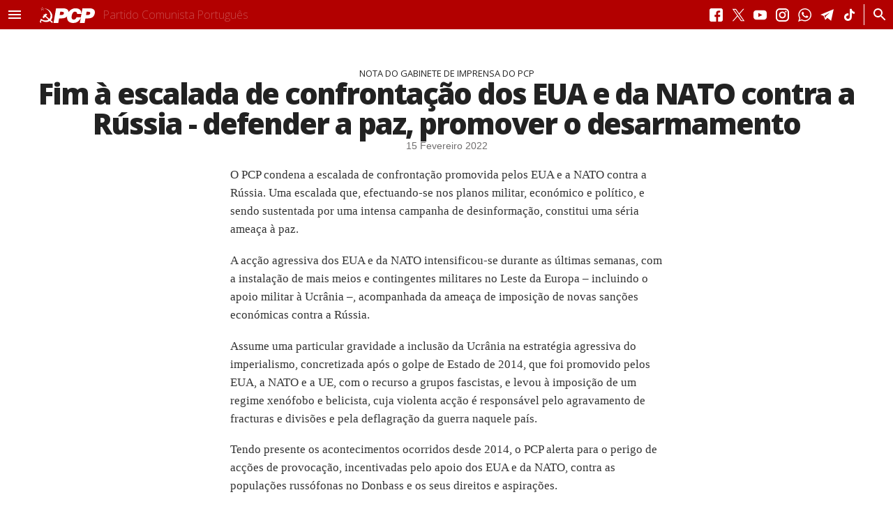

--- FILE ---
content_type: text/html; charset=utf-8
request_url: https://www.pcp.pt/fim-escalada-de-confrontacao-dos-eua-da-nato-contra-russia-defender-paz-promover-desarmamento
body_size: 33958
content:
<!doctype html><html xmlns="http://www.w3.org/1999/xhtml" xml:lang="pt-pt" lang="pt-pt" dir="ltr">
<head>
<meta http-equiv="Content-Type" content="text/html; charset=utf-8" />
  <title>Fim à escalada de confrontação dos EUA e da NATO contra a Rússia - defender a paz, promover o desarmamento | Partido Comunista Português</title>
  <meta http-equiv="Content-Type" content="text/html; charset=utf-8" />
<link rel="shortcut icon" href="/sites/default/files/experiencia4_favicon.ico" type="image/x-icon" />
<meta name="description" content="O PCP condena a escalada de confrontação promovida pelos EUA e a NATO contra a Rússia. Uma escalada que, efectuando-se nos planos militar, económico e político, e sendo sustentada por uma intensa campanha de desinformação, constitui uma séria ameaça à paz." />
<meta name="keywords" content="Central,Declarações e Comunicados do PCP,EUA,Imperialismo,Nato,Rússia" />
<link rel="canonical" href="https://www.pcp.pt/fim-escalada-de-confrontacao-dos-eua-da-nato-contra-russia-defender-paz-promover-desarmamento" />
<meta name="revisit-after" content="1 day" />
    <style>
    /*
There are unknown blocks in the sheet, please please please open an issue with your sheet attached to it:
https://github.com/codenothing/css-compressor/issues
Thank You --

#header progress::
}
*/
.node-unpublished{background-color:#fff4f4}.preview .node{background-color:#ffffea}#node-admin-filter ul{list-style-type:none;padding:0;margin:0;width:100%}#node-admin-buttons{float:left;margin-left:.5em;clear:right}td.revision-current{background:#ffc}.node-form .form-text{display:block;width:95%}.node-form .container-inline .form-text{display:inline;width:auto}.node-form .standard{clear:both}.node-form textarea{display:block;width:95%}.node-form .attachments fieldset{float:none;display:block}.terms-inline{display:inline}fieldset{margin-bottom:1em;padding:.5em}form{margin:0;padding:0}hr{height:1px;border:1px solid gray}img{border:0}table{border-collapse:collapse}th{text-align:left;padding-right:1em;border-bottom:3px solid #ccc}.clear-block:after{content:".";display:block;height:0;clear:both;visibility:hidden}.clear-block{display:inline-block}* html .clear-block{height:1%}.clear-block{display:block}body.drag{cursor:move}th.active img{display:inline}tr.even,tr.odd{background-color:#eee;border-bottom:1px solid #ccc;padding:.1em .6em}tr.drag{background-color:#fffff0}tr.drag-previous{background-color:#ffd}td.active{background-color:#ddd}td.checkbox,th.checkbox{text-align:center}tbody{border-top:1px solid #ccc}tbody th{border-bottom:1px solid #ccc}thead th{text-align:left;padding-right:1em;border-bottom:3px solid #ccc}.breadcrumb{padding-bottom:.5em}div.indentation{width:20px;height:1.7em;margin:-.4em .2em -.4em -.4em;padding:.42em 0 .42em .6em;float:left}div.tree-child{background:url(/misc/tree.png) no-repeat 11px center}div.tree-child-last{background:url(/misc/tree-bottom.png) no-repeat 11px center}div.tree-child-horizontal{background:url(/misc/tree.png) no-repeat -11px center}.error{color:#e55}div.error{border:1px solid #d77}div.error,tr.error{background:#fcc;color:#200;padding:2px}.warning{color:#e09010}div.warning{border:1px solid #f0c020}div.warning,tr.warning{background:#ffd;color:#220;padding:2px}.ok{color:green}div.ok{border:1px solid #0a0}div.ok,tr.ok{background:#dfd;color:#020;padding:2px}.item-list .icon{color:#555;float:right;padding-left:.25em;clear:right}.item-list .title{font-weight:700}.item-list ul{margin:0 0 .75em;padding:0}.item-list ul li{margin:0 0 .25em 1.5em;padding:0;list-style:disc}ol.task-list li.active{font-weight:700}.form-item{margin-top:1em;margin-bottom:1em}tr.odd .form-item,tr.even .form-item{margin-top:0;margin-bottom:0;white-space:nowrap}tr.merge-down,tr.merge-down td,tr.merge-down th{border-bottom-width:0!important}tr.merge-up,tr.merge-up td,tr.merge-up th{border-top-width:0!important}.form-item input.error,.form-item textarea.error,.form-item select.error{border:2px solid red}.form-item .description{font-size:.85em}.form-item label{display:block;font-weight:700}.form-item label.option{display:inline;font-weight:400}.form-checkboxes,.form-radios{margin:1em 0}.form-checkboxes .form-item,.form-radios .form-item{margin-top:.4em;margin-bottom:.4em}.marker,.form-required{color:red}.more-link{text-align:right}.more-help-link{font-size:.85em;text-align:right}.nowrap{white-space:nowrap}.item-list .pager{clear:both;text-align:center}.item-list .pager li{background-image:none;display:inline;list-style-type:none;padding:.5em}.pager-current{font-weight:700}.tips{margin-top:0;margin-bottom:0;padding-top:0;padding-bottom:0;font-size:.9em}dl.multiselect dd.b,dl.multiselect dd.b .form-item,dl.multiselect dd.b select{font-family:inherit;font-size:inherit;width:14em}dl.multiselect dd.a,dl.multiselect dd.a .form-item{width:10em}dl.multiselect dt,dl.multiselect dd{float:left;line-height:1.75em;padding:0;margin:0 1em 0 0}dl.multiselect .form-item{height:1.75em;margin:0}.container-inline div,.container-inline label{display:inline}ul.primary{border-collapse:collapse;padding:100px 0 0 1em;white-space:nowrap;list-style:none;margin:5px;height:auto;line-height:normal;border-bottom:1px solid #bbb}ul.primary li{display:inline}ul.primary li a{background-color:#ddd;border-color:#bbb;border-width:1px;border-style:solid solid none solid;height:auto;margin-right:.5em;padding:0 1em;text-decoration:none}ul.primary li.active a{background-color:#fff;border:1px solid #bbb;border-bottom:#fff 1px solid}ul.primary li a:hover{background-color:#eee;border-color:#ccc;border-bottom-color:#eee}ul.secondary{border-bottom:1px solid #bbb;padding:.5em 1em;margin:5px}ul.secondary li{display:inline;padding:0 1em;border-right:1px solid #ccc}ul.secondary a{padding:0;text-decoration:none}ul.secondary a.active{border-bottom:4px solid #999}#autocomplete{position:absolute;border:1px solid;overflow:hidden;z-index:100}#autocomplete ul{margin:0;padding:0;list-style:none}#autocomplete li{background:#fff;color:#000;white-space:pre;cursor:default}#autocomplete li.selected{background:#0072b9;color:#fff}html.js input.form-autocomplete{background-image:url(/misc/throbber.gif);background-repeat:no-repeat;background-position:100% 2px}html.js input.throbbing{background-position:100% -18px}html.js fieldset.collapsed{border-bottom-width:0;border-left-width:0;border-right-width:0;margin-bottom:0;height:1em}html.js fieldset.collapsed *{display:none}html.js fieldset.collapsed legend{display:block}html.js fieldset.collapsible legend a{padding-left:15px;background:url(/misc/menu-expanded.png) 5px 75% no-repeat}html.js fieldset.collapsed legend a{background-image:url(/misc/menu-collapsed.png);background-position:5px 50%}* html.js fieldset.collapsed legend,* html.js fieldset.collapsed legend *,* html.js fieldset.collapsed table *{display:inline}html.js fieldset.collapsible{position:relative}html.js fieldset.collapsible legend a{display:block}html.js fieldset.collapsible .fieldset-wrapper{overflow:auto}.resizable-textarea{width:95%}.resizable-textarea .grippie{height:9px;overflow:hidden;background:#eee url(/misc/grippie.png) no-repeat center 2px;border:1px solid #ddd;border-top-width:0;cursor:s-resize}html.js .resizable-textarea textarea{margin-bottom:0;width:100%;display:block}.draggable a.tabledrag-handle{cursor:move;float:left;height:1.7em;margin:-.4em 0 -.4em -.5em;padding:.42em 1.5em .42em .5em;text-decoration:none}a.tabledrag-handle:hover{text-decoration:none}a.tabledrag-handle .handle{margin-top:4px;height:13px;width:13px;background:url(/misc/draggable.png) no-repeat 0 0}a.tabledrag-handle-hover .handle{background-position:0 -20px}.joined + .grippie{height:5px;background-position:center 1px;margin-bottom:-2px}.teaser-checkbox{padding-top:1px}div.teaser-button-wrapper{float:right;padding-right:5%;margin:0}.teaser-checkbox div.form-item{float:right;margin:0 5% 0 0;padding:0}textarea.teaser{display:none}html.js .no-js{display:none}.progress{font-weight:700}.progress .bar{background:#fff url(/misc/progress.gif);border:1px solid #00375a;height:1.5em;margin:0 .2em}.progress .filled{background:#0072b9;height:1em;border-bottom:.5em solid #004a73;width:0}.progress .percentage{float:right}.progress-disabled{float:left}.ahah-progress{float:left}.ahah-progress .throbber{width:15px;height:15px;margin:2px;background:transparent url(/misc/throbber.gif) no-repeat 0 -18px;float:left}tr .ahah-progress .throbber{margin:0 2px}.ahah-progress-bar{width:16em}#first-time strong{display:block;padding:1.5em 0 .5em}tr.selected td{background:#ffc}table.sticky-header{margin-top:0;background:#fff}#clean-url.install{display:none}html.js .js-hide{display:none}#system-modules div.incompatible{font-weight:700}#system-themes-form div.incompatible{font-weight:700}span.password-strength{visibility:hidden}input.password-field{margin-right:10px}div.password-description{padding:0 2px;margin:4px 0 0;font-size:.85em;max-width:500px}div.password-description ul{margin-bottom:0}.password-parent{margin:0}input.password-confirm{margin-right:10px}.confirm-parent{margin:5px 0 0}span.password-confirm{visibility:hidden}span.password-confirm span{font-weight:400}ul.menu{list-style:none;border:0;text-align:left}ul.menu li{margin:0 0 0 .5em}li.expanded{list-style-type:circle;list-style-image:url(/misc/menu-expanded.png);padding:.2em .5em 0 0;margin:0}li.collapsed{list-style-type:disc;list-style-image:url(/misc/menu-collapsed.png);padding:.2em .5em 0 0;margin:0}li.leaf{list-style-type:square;list-style-image:url(/misc/menu-leaf.png);padding:.2em .5em 0 0;margin:0}li a.active{color:#000}td.menu-disabled{background:#ccc}ul.links{margin:0;padding:0}ul.links.inline{display:inline}ul.links li{display:inline;list-style-type:none;padding:0 .5em}.block ul{margin:0;padding:0 0 .25em 1em}#permissions td.module{font-weight:700}#permissions td.permission{padding-left:1.5em}#access-rules .access-type,#access-rules .rule-type{margin-right:1em;float:left}#access-rules .access-type .form-item,#access-rules .rule-type .form-item{margin-top:0}#access-rules .mask{clear:both}#user-login-form{text-align:center}#user-admin-filter ul{list-style-type:none;padding:0;margin:0;width:100%}#user-admin-buttons{float:left;margin-left:.5em;clear:right}#user-admin-settings fieldset .description{font-size:.85em;padding-bottom:.5em}.profile{clear:both;margin:1em 0}.profile .picture{float:right;margin:0 1em 1em 0}.profile h3{border-bottom:1px solid #ccc}.profile dl{margin:0 0 1.5em}.profile dt{margin:0 0 .2em;font-weight:700}.profile dd{margin:0 0 1em}.field .field-label,.field .field-label-inline,.field .field-label-inline-first{font-weight:700}.field .field-label-inline,.field .field-label-inline-first{display:inline}.field .field-label-inline{visibility:hidden}.node-form .content-multiple-table td.content-multiple-drag{width:30px;padding-right:0}.node-form .content-multiple-table td.content-multiple-drag a.tabledrag-handle{padding-right:.5em}.node-form .content-add-more .form-submit{margin:0}.content-multiple-remove-button{display:block;float:right;height:14px;width:16px;margin:2px 0 1px;padding:0;background:transparent url(/sites/all/modules/cck/images/remove.png) no-repeat 0 0;border-bottom:#c2c9ce 1px solid;border-right:#c2c9ce 1px solid}.content-multiple-remove-button:hover{background-position:0 -14px}.content-multiple-removed-row .content-multiple-remove-button{background-position:0 -28px}.content-multiple-removed-row .content-multiple-remove-button:hover{background-position:0 -42px}html.js .content-multiple-removed-row{background-color:#ffc}.content-multiple-weight-header,.content-multiple-remove-header,.content-multiple-remove-cell,.content-multiple-table td.delta-order{text-align:center}html.js .content-multiple-weight-header,html.js .content-multiple-remove-header span,html.js .content-multiple-table td.delta-order,html.js .content-multiple-remove-checkbox{display:none}.node-form .number{display:inline;width:auto}.node-form .text{width:auto}.form-item #autocomplete .reference-autocomplete{white-space:normal}.form-item #autocomplete .reference-autocomplete label{display:inline;font-weight:400}#content-field-overview-form .advanced-help-link,#content-display-overview-form .advanced-help-link{margin:4px 4px 0 0}#content-field-overview-form .label-group,#content-display-overview-form .label-group,#content-copy-export-form .label-group{font-weight:700}table#content-field-overview .label-add-new-field,table#content-field-overview .label-add-existing-field,table#content-field-overview .label-add-new-group{float:left}table#content-field-overview tr.content-add-new .tabledrag-changed{display:none}table#content-field-overview tr.content-add-new .description{margin-bottom:0}table#content-field-overview .content-new{font-weight:700;padding-bottom:.5em}.advanced-help-topic h3,.advanced-help-topic h4,.advanced-help-topic h5,.advanced-help-topic h6{margin:1em 0 .5em}.advanced-help-topic dd{margin-bottom:.5em}.advanced-help-topic span.code{background-color:#edf1f3;font-family:"Bitstream Vera Sans Mono",Monaco,"Lucida Console",monospace;font-size:.9em;padding:1px}.advanced-help-topic .content-border{border:1px solid #aaa}.rteindent1{margin-left:40px}.rteindent2{margin-left:80px}.rteindent3{margin-left:120px}.rteindent4{margin-left:160px}.rteleft{text-align:left}.rteright{text-align:right}.rtecenter{text-align:center}.rtejustify{text-align:justify}.ibimage_left{float:left}.ibimage_right{float:right}table.cke_editor fieldset{padding:0!important}.cke_editor{display:table!important}.cke_editor,#ie#bug{display:inline-table!important}.cke_panel_listItem{background-image:none;padding-left:0}tbody{border:0}form#ckeditor-admin-profile-form textarea#edit-toolbar,form#ckeditor-admin-global-profile-form textarea#edit-toolbar{display:none}form#ckeditor-admin-profile-form #edit-toolbar + .grippie,form#ckeditor-admin-global-profile-form #edit-toolbar + .grippie{display:none}div.sortableList{cursor:n-resize}div.widthMarker{height:20px;border-top:1px dashed #ccc;margin:10px 0 0 1px;padding-left:1px;text-align:center}div.sortableList.group{margin:20px 0 0}div.sortableList div.sortableListDiv{height:30px;margin-bottom:3px;width:900px}div.sortableList div.sortableListDiv span.sortableListSpan{background-color:#f0f0ee;height:30px;border-right:1px dashed #ccc;display:block}div.sortableList div.sortableListDiv span.sortableListSpan ul{background:0;width:900px;white-space:nowrap;border:1px solid #ccc;list-style:none;margin:0;padding:0 0 0 1px;height:30px}div.sortableList div.sortableListDiv span.sortableListSpan ul li{background:0;list-style:none;cursor:move;height:18px;min-width:18px;padding:2px}div.sortableList div.sortableListDiv span.sortableListSpan ul li.group{min-width:5px;padding-left:2px}div.sortableList div.sortableListDiv span.sortableListSpan ul li img{border:0;padding:0;margin:0}li.sortableItem{position:relative;float:left;margin:3px 1px 1px 0;border:1px solid #ccc;background-color:#f0f0ee;z-index:99}fieldset#edit-appearance div#groupLayout,div#allButtons{border:0;padding:0;margin:1em 0;overflow:auto}.cke_browser_ie .cke_panel_block{overflow:hidden!important}:root{--largura-corpo-texto:620px}.corpo_texto>h2{font-size:1.06em}.corpo_texto>p,.resumo p,.corpo_texto>*>li{font-family:var(--tipo-letra-secundario);font-size:1.04em;margin-bottom:1.04em;line-height:155%;font-weight:400}.corpo_texto>h1,.corpo_texto>h2,.corpo_texto>h3,.corpo_texto>h4,.corpo_texto>h5,.corpo_texto>h6,.corpo_texto>p,.corpo_texto>ol,.corpo_texto>ul{padding-left:15px;padding-right:15px;max-width:var(--largura-corpo-texto);margin-left:auto;margin-right:auto}.corpo_texto li{font-family:var(--tipo-letra-secundario);font-size:1.04em;margin-bottom:1.04em;line-height:155%;font-weight:400;color:#333}.corpo_texto>p a{border-bottom:.08em solid rgba(178,0,0,.1);color:var(--secondary-color);cursor:pointer}.corpo_texto>p a:hover{border-bottom:.08em solid rgba(178,0,0,1)}.corpo_texto>p a:active{background:#222;color:#fff}.corpo_texto>h1,.corpo_texto>h2,.corpo_texto>h3,.corpo_texto>h4,.corpo_texto>h5,.corpo_texto>h6{letter-spacing:-.045em}.corpo_texto>blockquote{margin:18% 0 40px}.corpo_texto>blockquote>p:first-child{font-family:var(--tipo-letra-secundario);font-weight:900;font-size:1.6em;margin:0;line-height:118%;letter-spacing:-.03em;position:relative}.corpo_texto>blockquote>p:first-child:after{content:"‘‘";position:absolute;font-size:850%;top:-4px;left:-6px;z-index:1;letter-spacing:-.07em}.corpo_texto>h2{font-size:1.3em}@media (min-width:800px){.corpo_texto>p,.resumo p,.corpo_texto>*>li{font-size:1.06em;margin-bottom:1.06em}.corpo_texto>blockquote{max-width:calc(((var(--container-width) - 650px)/2) * 1.04);float:left;min-width:400px;margin-top:40px;margin-right:40px;margin-bottom:40px;margin-left:40px;margin-left:calc((100vw - var(--container-width))/2)}.corpo_texto>blockquote.right{float:right;margin-right:calc((100vw - var(--container-width))/2);margin-left:40px}}@media (min-width:1000px){.corpo_texto>p,.resumo p,.corpo_texto>*>li{font-size:1.08em;margin-bottom:1.08em}.corpo_texto>blockquote p{font-size:1.5em}}@media (min-width:1200px){.corpo_texto>p,.resumo p,.corpo_texto>*>li{font-size:1.08em;margin-bottom:1.08em}.corpo_texto>blockquote p{font-size:1.6em}}@media (min-width:1400px){.corpo_texto>p,.resumo p,.corpo_texto>*>li{font-size:1.1em;margin-bottom:1.1em}.corpo_texto>blockquote p{font-size:1.8em}}@media (min-width:1600px){.corpo_texto>p,.resumo p,.corpo_texto>*>li{font-size:1.105em;margin-bottom:1.105em}.corpo_texto>blockquote p{font-size:1.9em}}@media (min-width:1800px){.corpo_texto>p,.resumo p,.corpo_texto>*>li{font-size:1.2em;margin-bottom:1.2em}.corpo_texto>blockquote p{font-size:2em}}.ctools-locked{color:red;border:1px solid red;padding:1em}.ctools-owns-lock{background:#ffd none repeat scroll 0 0;border:1px solid #f0c020;padding:1em}a.ctools-ajaxing,input.ctools-ajaxing,button.ctools-ajaxing,select.ctools-ajaxing{padding-right:18px!important;background:url(/sites/all/modules/ctools/images/status-active.gif) right center no-repeat}div.ctools-ajaxing{float:left;width:18px;background:url(/sites/all/modules/ctools/images/status-active.gif) center center no-repeat}.container-inline-date{width:auto;clear:both;display:inline-block;vertical-align:top;margin-right:.5em}.container-inline-date .form-item{float:none;padding:0;margin:0}.container-inline-date .form-item .form-item{float:left}.container-inline-date .form-item,.container-inline-date .form-item input{width:auto}.container-inline-date .description{clear:both}.container-inline-date .form-item input,.container-inline-date .form-item select,.container-inline-date .form-item option{margin-right:5px}.container-inline-date .date-spacer{margin-left:-5px}.views-right-60 .container-inline-date div{padding:0;margin:0}.container-inline-date .date-timezone .form-item{float:none;width:auto;clear:both}#calendar_div,#calendar_div td,#calendar_div th{margin:0;padding:0}#calendar_div,.calendar_control,.calendar_links,.calendar_header,.calendar{width:185px;border-collapse:separate;margin:0}.calendar td{padding:0}.date-repeat-input{float:left;width:auto;margin-right:5px}.date-repeat-input select{min-width:7em}.date-repeat fieldset{clear:both;float:none}.date-views-filter-wrapper{min-width:250px}.date-views-filter input{float:left!important;margin-right:2px!important;padding:0!important;width:12em;min-width:12em}.date-nav{width:100%}.date-nav div.date-prev{text-align:left;width:24%;float:left}.date-nav div.date-next{text-align:right;width:24%;float:right}.date-nav div.date-heading{text-align:center;width:50%;float:left}.date-nav div.date-heading h3{margin:0;padding:0}.date-clear{float:none;clear:both;display:block}.date-clear-block{float:none;width:auto;clear:both}.date-clear-block:after{content:" ";display:block;height:0;clear:both;visibility:hidden}.date-clear-block{display:inline-block}* html .date-clear-block{height:1%}.date-clear-block{display:block}.date-container .date-format-delete{margin-top:1.8em;margin-left:1.5em;float:left}.date-container .date-format-name{float:left}.date-container .date-format-type{float:left;padding-left:10px}.date-container .select-container{clear:left;float:left}div.date-calendar-day{line-height:1;width:40px;float:left;margin:6px 10px 0 0;background:#f3f3f3;border-top:1px solid #eee;border-left:1px solid #eee;border-right:1px solid #bbb;border-bottom:1px solid #bbb;color:#999;text-align:center;font-family:Georgia,Arial,Verdana,sans}div.date-calendar-day span{display:block;text-align:center}div.date-calendar-day span.month{font-size:.9em;background-color:#b5bebe;color:#fff;padding:2px;text-transform:uppercase}div.date-calendar-day span.day{font-weight:700;font-size:2em}div.date-calendar-day span.year{font-size:.9em;padding:2px}#ui-datepicker-div table,#ui-datepicker-div td,#ui-datepicker-div th{margin:0;padding:0}#ui-datepicker-div,#ui-datepicker-div table,.ui-datepicker-div,.ui-datepicker-div table,.ui-datepicker-inline,.ui-datepicker-inline table{font-size:12px!important}.ui-datepicker-div,.ui-datepicker-inline,#ui-datepicker-div{margin:0;padding:2.5em .5em .5em;border:0;outline:0;line-height:1.3;text-decoration:none;font-size:100%;list-style:none;background:#fff;border:2px solid #d3d3d3;font-family:Verdana,Arial,sans-serif;font-size:1.1em;position:relative;width:15.5em}#ui-datepicker-div{background:#fff;display:none;z-index:9999}.ui-datepicker-inline{display:block;float:left}.ui-datepicker-control{display:none}.ui-datepicker-current{display:none}.ui-datepicker-next,.ui-datepicker-prev{background:#e6e6e6 url(/sites/all/modules/date/date_popup/themes/images/e6e6e6_40x100_textures_02_glass_75.png) 0 50% repeat-x;left:.5em;position:absolute;top:.5em}.ui-datepicker-next{left:14.6em}.ui-datepicker-next:hover,.ui-datepicker-prev:hover{background:#dadada url(/sites/all/modules/date/date_popup/themes/images/dadada_40x100_textures_02_glass_75.png) 0 50% repeat-x}.ui-datepicker-next a,.ui-datepicker-prev a{background:url(/sites/all/modules/date/date_popup/themes/images/888888_7x7_arrow_left.gif) 50% 50% no-repeat;border:1px solid #d3d3d3;cursor:pointer;display:block;font-size:1em;height:1.4em;text-indent:-999999px;width:1.3em}.ui-datepicker-next a{background:url(/sites/all/modules/date/date_popup/themes/images/888888_7x7_arrow_right.gif) 50% 50% no-repeat}.ui-datepicker-prev a:hover{background:url(/sites/all/modules/date/date_popup/themes/images/454545_7x7_arrow_left.gif) 50% 50% no-repeat}.ui-datepicker-next a:hover{background:url(/sites/all/modules/date/date_popup/themes/images/454545_7x7_arrow_right.gif) 50% 50% no-repeat}.ui-datepicker-prev a:active{background:url(/sites/all/modules/date/date_popup/themes/images/222222_7x7_arrow_left.gif) 50% 50% no-repeat}.ui-datepicker-next a:active{background:url(/sites/all/modules/date/date_popup/themes/images/222222_7x7_arrow_right.gif) 50% 50% no-repeat}.ui-datepicker-header select{background:#e6e6e6;border:1px solid #d3d3d3;color:#555;font-size:1em;line-height:1.4em;margin:0!important;padding:0!important;position:absolute;top:.5em}.ui-datepicker-header select.ui-datepicker-new-month{left:2.2em;width:7em}.ui-datepicker-header select.ui-datepicker-new-year{left:9.4em;width:5em}table.ui-datepicker{text-align:right;width:15.5em}table.ui-datepicker td a{color:#555;display:block;padding:.1em .3em .1em 0;text-decoration:none}table.ui-datepicker tbody{border-top:0}table.ui-datepicker tbody td a{background:#e6e6e6 url(/sites/all/modules/date/date_popup/themes/images/e6e6e6_40x100_textures_02_glass_75.png) 0 50% repeat-x;border:1px solid #fff;cursor:pointer}table.ui-datepicker tbody td a:hover{background:#dadada url(/sites/all/modules/date/date_popup/themes/images/dadada_40x100_textures_02_glass_75.png) 0 50% repeat-x;border:1px solid #999;color:#212121}table.ui-datepicker tbody td a:active{background:#fff url(/sites/all/modules/date/date_popup/themes/images/ffffff_40x100_textures_02_glass_65.png) 0 50% repeat-x;border:1px solid #ddd;color:#222}table.ui-datepicker .ui-datepicker-title-row td{color:#222;font-size:.9em;padding:.3em 0;text-align:center;text-transform:uppercase}table.ui-datepicker .ui-datepicker-title-row td a{color:#222}.timeEntry_control{vertical-align:middle;margin-left:2px}* html .timeEntry_control{margin-top:-4px}.filefield-icon{margin:0 2px 0 0}.filefield-element{margin:1em 0;white-space:normal}.filefield-element .widget-preview{float:left;padding:0 10px 0 0;margin:0 10px 0 0;border-width:0 1px 0 0;border-style:solid;border-color:#ccc;max-width:30%}.filefield-element .widget-edit{float:left;max-width:70%}.filefield-element .filefield-preview{width:16em;overflow:hidden}.filefield-element .widget-edit .form-item{margin:0 0 1em}.filefield-element input.form-submit,.filefield-element input.form-file{margin:0}.filefield-element input.progress-disabled{float:none;display:inline}.filefield-element div.ahah-progress,.filefield-element div.throbber{display:inline;float:none;padding:1px 13px 2px 3px}.filefield-element div.ahah-progress-bar{display:none;margin-top:4px;width:28em;padding:0}.filefield-element div.ahah-progress-bar div.bar{margin:0}div.panel-pane div.admin-links{font-size:xx-small;margin-right:1em}div.panel-pane div.admin-links li a{color:#ccc}div.panel-pane div.admin-links li{padding-bottom:2px;background:#fff;z-index:201}div.panel-pane div.admin-links:hover a,div.panel-pane div.admin-links-hover a{color:#000}div.panel-pane div.admin-links a:before{content:"["}div.panel-pane div.admin-links a:after{content:"]"}div.panel-pane div.panel-hide{display:none}div.panel-pane div.panel-hide-hover,div.panel-pane:hover div.panel-hide{display:block;position:absolute;z-index:200;margin-top:-1.5em}div.panel-pane div.node{margin:0;padding:0}div.panel-pane div.feed a{float:right}div.fieldgroup{margin:.5em 0 1em}div.fieldgroup .content{padding-left:1em}.views-exposed-form .views-exposed-widget{float:left;padding:.5em 1em 0 0}.views-exposed-form .views-exposed-widget .form-submit{margin-top:1.6em}.views-exposed-form .form-item,.views-exposed-form .form-submit{margin-top:0;margin-bottom:0}.views-exposed-form label{font-weight:700}.views-exposed-widgets{margin-bottom:.5em}.views-align-left{text-align:left}.views-align-right{text-align:right}.views-align-center{text-align:center}html.js a.views-throbbing,html.js span.views-throbbing{background:url(/sites/all/modules/views/images/status-active.gif) no-repeat right center;padding-right:18px}div.view div.views-admin-links{font-size:xx-small;margin-right:1em;margin-top:1em}.block div.view div.views-admin-links{margin-top:0}div.view div.views-admin-links ul{margin:0;padding:0}div.view div.views-admin-links li{margin:0;padding:0 0 2px;z-index:201}div.view div.views-admin-links li a{padding:0;margin:0;color:#ccc}div.view div.views-admin-links li a:before{content:"["}div.view div.views-admin-links li a:after{content:"]"}div.view div.views-admin-links-hover a,div.view div.views-admin-links:hover a{color:#000}div.view div.views-admin-links-hover,div.view div.views-admin-links:hover{background:transparent}div.view div.views-hide{display:none}div.view div.views-hide-hover,div.view:hover div.views-hide{display:block;position:absolute;z-index:200}div.view:hover div.views-hide{margin-top:-1.5em}.views-view-grid tbody{border-top:0}.media_embed{width:100%}#article .doc_pdf{display:block;margin-left:auto;margin-right:auto;text-align:center}#article.geral table{font-family:var(--tipo-letra-principal);margin:40px auto;box-sizing:border-box;min-width:620px;border-bottom:1px solid rgba(0,0,0,0.2)}#article.geral table caption{font-size:1.1em;margin:0 auto 20px;max-width:620px}#article.geral table td{padding:8px;font-size:.8em}#article.geral table thead{color:#fff;background:rgba(0,0,0,0.75);font-weight:700}#article.geral table tbody tr:nth-child(odd){background:rgba(0,0,0,0.1)}#article.geral table tbody tr td{text-align:center}#article.geral table tbody tr td:nth-child(1){text-align:left}#article.geral table tfoot{text-align:right;font-weight:700;border-top:1px solid rgba(0,0,0,0.2)}#article.geral table tfoot tr td:nth-child(1){text-align:left}#article.geral figure.grafico{font-family:var(--tipo-letra-principal);margin:40px auto;box-sizing:border-box;border-bottom:1px solid rgba(0,0,0,0.2)}#article.geral figure.grafico figcaption{font-size:1.1em;margin:0 auto 20px;max-width:620px}#article.geral figure.grafico svg{max-height:73vh}.galeria_content{display:block;height:100%;width:100%;min-height:300px;overflow:visible}.galeria_content .galleria-thumbnails-container{height:auto}.galeria_content .galleria-stage{bottom:0;margin-bottom:0;min-height:300px;overflow:visible}*[itemprop='articleBody']{position:relative}#media_relacionado{margin:30px auto;position:relative}@media (min-width:800px){#media_relacionado{height:60vh;aspect-ratio:16/9}}#artigos_relacionados{position:relative;z-index:1}#artigos_relacionados .view-content>*{width:100%;margin-bottom:15px}#artigos_relacionados .view-content>* a{display:flex}#artigos_relacionados .view-content>* h3 .tipo-intervencao{display:none}#artigos_relacionados .leitor_mp3{margin:0}#artigos_relacionados h2.header{font-size:.9em}#artigos_relacionados p.submitted{font-size:.7em}#artigos_relacionados figure{width:75px;height:75px;margin-right:7px}#artigos_relacionados figure img{width:100%;height:100%;object-fit:cover}#artigos_relacionados a>div{width:calc(100% - 82px);display:flex;flex-direction:column;justify-content:center}#artigos_relacionados figure .icon-media{text-align:center;line-height:50%}#artigos_relacionados figure .icon-media i.fa-play{color:#fff;font-size:22%}#artigos_relacionados article h2{font-size:1.07em}@media (min-width:450px){#artigos_relacionados .view-content>* h3 .tipo-intervencao{display:inline-block}}.page #subnavbar{border:0;padding:0;background:transparent}.page #subnavbar-inner{margin:0;max-width:none;padding:0}.page #subnavbar .breadcrumb{padding:0;position:inherit;font-style:normal;letter-spacing:0;width:auto;text-align:center;float:none;height:auto;text-transform:uppercase}.page .breadcrumb a{color:#000}.page.pre-affix .info#header .info_subnav,.page.affix .info#header .info_subnav{float:left}.page.mobile.pre-affix #header.info .info_subnav,.page.mobile.affix #header.info .info_subnav{display:none!important}.page.desktop.affix.admin-menu #header,.page.tablet.affix.admin-menu #header{top:20px;position:fixed;z-index:4}.situacao_doc_ar{text-align:center;width:100%;padding:0;margin:52px 0;display:block}.situacao_doc_ar a{background:transparent;color:#333;text-shadow:none;border:1px solid #333;font-weight:400;padding:13px 20px;font-family:var(--tipo-letra-principal);font-size:.9em}.situacao_doc_ar a:hover{color:#fff;background:#333}#article.geral .node-header{padding-left:15px;padding-right:15px;text-align:center;margin:0 auto;max-width:1200px}#article.geral .node-header h1.title{color:#222;font-size:2em;margin-top:0}#article.geral .node-header h3.antetitulo{font-size:.8em;line-height:1.2em}@media (min-width:800px){#article.geral .node-header h1.title{font-size:2.4em}#article.geral .node-header .submitted{font-size:.83em}.media_embed{max-width:800px;margin-left:auto;margin-right:auto}}@media (min-width:1000px){#article.geral .node-header h1.title{font-size:2.55em}#article.geral .node-header .submitted{font-size:.84em}}@media (min-width:1200px){#article.geral .node-header h1.title{font-size:2.6em}#article.geral .node-header .submitted{font-size:.86em}}@media (min-width:1400px){#article.geral .node-header h1.title{font-size:2.7em}#article.geral .node-header .submitted{font-size:.88em}}@media (min-width:1600px){#article.geral .node-header h1.title{font-size:2.8em}#article.geral .node-header .submitted{font-size:.9em}}@media (min-width:1800px){#article.geral .node-header h1.title{font-size:2.9em}#article.geral .node-header .submitted{font-size:.92em}}#article.large .node-header h3.antetitulo{text-align:center;margin-left:auto;margin-right:auto;max-width:800px}#article.large .node-header h1.title{text-align:center;margin-left:auto;margin-right:auto;max-width:800px}#article.large .submitted{text-align:center}#article.geral .leitor_mp3{margin:30px 0;text-align:center}#article.geral .leitor_mp3 h2{text-transform:uppercase;font-weight:400;font-size:.8em;letter-spacing:7px;color:#999;margin-bottom:.6em}#block-print-0{display:none}div.links{display:block;clear:both;margin:30px 0 0}.node-header.color-white{color:#fff}.node-header.color-white .submitted{color:#fff}.node-header.color-white h3.antetitulo{color:#fff}#block-views-posicoes_politicas-block_6.bloco-sidebar-right-list{padding-top:50px;padding-bottom:50px}#block-views-posicoes_politicas-block_6.bloco-sidebar-right-list .view-content{margin-top:var(--grelha_gap);margin-bottom:var(--grelha_gap)}.eside{padding-left:15px;padding-right:15px}@media (min-width:800px){.eside{padding-left:0;padding-right:0;max-width:calc(((var(--container-width) - 690px)/2));min-width:400px;margin-top:40px;margin-bottom:40px}.esideRight{clear:right;float:right;margin-right:calc((100vw - var(--container-width))/2);margin-left:40px}.esideLeft{float:left;margin-left:calc((100vw - var(--container-width))/2);margin-right:40px}}#header progress{position:absolute;left:0;bottom:0;width:100%;height:1px;-webkit-appearance:none;appearance:none;border:0;background-color:transparent;color:#fff}#header progress::-webkit-progress-bar{background-color:transparent}#header progress::-webkit-progress-value{background-color:#fff}#header progress::}#partilha{fill:#000;text-align:center;width:100%;margin:40px 0}#partilha h2{text-align:center;text-transform:uppercase;font-weight:400;font-size:.8em;letter-spacing:7px;color:#706e6e;margin-bottom:.6em}#partilha ul{width:100%;text-align:center;margin:0;padding:0}#partilha li{display:inline-block;padding:0;list-style:none;margin:0 .3em}#partilha svg{width:21px;height:auto}.links .node_translation_pt-pt,.links .node_translation_en{text-align:center;width:100%;padding:0;margin:52px 0;display:block}.node_translation_pt-pt a,.node_translation_en a{background:transparent;color:#333;text-shadow:none;border:1px solid #333;font-weight:400;padding:13px 20px;font-family:var(--tipo-letra-principal);font-size:.9em}.node_translation_pt-pt a,.node_translation_en a{background:transparent;color:#333;text-shadow:none;border:1px solid #333;font-weight:400;padding:13px 20px;font-family:var(--tipo-letra-principal);font-size:.9em}.node_translation_pt-pt a:hover,.node_translation_en a:hover{color:#fff;background:#333}.minidossierbloco .view-header h3{color:#222;font-weight:400;text-transform:uppercase;font-size:80%;margin:0;line-height:120%}.minidossierbloco .view-header h2{font-size:1.5rem;text-transform:none;line-height:103%;font-weight:800}.minidossierbloco .view-header img{margin-bottom:-23px;width:100%;height:auto}.page #main-inner{max-width:100%;padding-left:0;padding-right:0}.minidossierbloco{border-top:1px solid rgb(0 0 0/15%);border-bottom:1px solid rgb(0 0 0/15%);position:relative;z-index:1}.minidossierbloco ul{font-family:var(--tipo-letra-principal);font-weight:900;font-size:.87em;line-height:120%;list-style:square}.minidossierbloco ul li:not(:last-child){margin-bottom:10px}.minidossierbloco .view-header>*:not(img){padding-left:10px;padding-right:10px}.grelha4{--grelha_gap:10px;--lf:80px}.grelha4 .pane-content>div{padding-top:50px;padding-bottom:50px}.grelha4 .view-content{display:grid;grid-template-columns:repeat(1,1fr);grid-gap:var(--grelha_gap)}.grelha4 article{width:100%;box-sizing:border-box}.grelha4 article a{display:flex;flex-wrap:wrap}.grelha4 article figure{overflow:hidden;height:80px;width:var(--lf);margin-right:var(--grelha_gap)}.grelha4 article a>div{width:calc(100% - (var(--lf) + var(--grelha_gap)));display:flex;flex-direction:column;justify-content:center}.grelha4 article img{display:block;object-fit:cover;width:100%;height:100%}.grelha4 article h3{font-size:.65em}.grelha4 article h2{font-size:.95em}.grelha4 article .submitted{font-size:.7em}@media (min-width:415px){.grelha4{--grelha_gap:12px;--lf:130px}.grelha4 article figure{height:95px}}@media (min-width:480px){.grelha4 article a>div{font-size:105%}}@media (min-width:535px){.grelha4{--lf:150px;--grelha_gap:17px}.grelha4 article figure{height:110px}}@media (min-width:650px){.grelha4{--grelha_gap:20px}.grelha4 article figure{width:100%;height:auto;margin:0 0 5px}.grelha4 .view-content{grid-template-columns:repeat(2,1fr)}.grelha4 article a{display:block}.grelha4 article a>div{width:100%;font-size:102%}}@media (min-width:800px){.grelha4 article a>div{width:100%;font-size:105%}}@media (min-width:930px){.grelha4 .view-content{grid-template-columns:repeat(3,1fr)}.grelha4 article a>div{font-size:103%}}@media (min-width:1280px){.grelha4 .view-content{grid-template-columns:repeat(4,1fr)}.grelha4 article a>div{font-size:100%}}@media (min-width:1360px){.grelha4{--grelha_gap:30px}.grelha4 article a>div{font-size:105%}}@media (min-width:1460px){.grelha4 article a>div{font-size:107%}}:root{--container-width:100%;--tipo-letra-principal:'Open Sans',sans-serif;--main-color:#000;--secondary-color:#b20000;--terceira-cor:#8a0000;--tipo-letra-secundario:Georgia,"times new roman",times,serif}figure{margin:0}html{-moz-text-size-adjust:100%;-webkit-text-size-adjust:100%;-ms-text-size-adjust:100%;font-size:100%}body,body.page{width:100%;margin:0;padding:0}body.fullmodeopen{overflow:hidden}a,a:active{text-decoration:none;outline:none;color:#222;transition:color .3s ease}a:hover{color:#b20000}.active-trail{font-weight:700;padding-left:10px;display:block}#closure-blocks{width:100%;display:table}.hide{display:none}.invisible-element,.skiptocontent{position:absolute;width:1px;height:1px;margin:-1px;padding:0;border:0;clip:rect(0 0 0 0);overflow:hidden}.tooltip{position:relative;display:inline-block}.tooltip .tooltiptext{transform:translate(0,6px);opacity:0;transition:opacity 0.3s cubic-bezier(.15,.75,.4,1) .1s,transform 0.3s cubic-bezier(.15,.75,.4,1) .1s;font-family:var(--tipo-letra-principal);visibility:hidden;width:80px;background-color:rgba(0,0,0,.6);color:#fff;text-align:center;border-radius:6px;padding:6px 0;font-size:.6em;position:absolute;z-index:2;top:120%;left:50%;margin-left:-40px;font-weight:400;text-transform:none;letter-spacing:normal}.tooltip .tooltiptext::after{content:"";position:absolute;bottom:100%;left:50%;margin-left:-5px;border-width:5px;border-style:solid;border-color:transparent transparent rgba(0,0,0,.6) transparent}@media(min-width:600px){.tooltip:not(.active):hover .tooltiptext{visibility:visible;transform:translate(0,0);opacity:1}}.container{padding-left:15px;padding-right:15px;margin-left:auto;margin-right:auto;clear:both;max-width:var(--container-width);box-sizing:border-box}@media(min-width:800px){:root{--container-width:93vw}}@media(min-width:1000px){:root{--container-width:89vw}}@media(min-width:1380px){:root{--container-width:80vw}}body:not(.logged-in) .adminOnly{display:none}#navigation-top,#navigation{position:absolute;left:-10000px}#skip-to-nav{float:right;margin:0!important;font-size:.8em}#skip-to-nav a:link,#skip-to-nav a:visited{color:#fff}#skip-to-nav a:hover{color:#000;text-decoration:none}h1,h2,h3,h4{margin:0;font-family:var(--tipo-letra-principal);font-weight:600}p{font-family:"Lucida Sans Unicode","Lucida Grande",Verdana,Arial,Helvetica,sans-serif;font-size:.8em;line-height:1.6em;color:#333;margin-bottom:1.6em}.resumo p{font-family:var(--tipo-letra-secundario);font-size:1rem;line-height:1.4375rem;font-weight:400;margin-bottom:1em}.messages.error{display:none}h3.antetitulo{color:#222;font-weight:400;text-transform:uppercase;margin:0}.antetituloG{font-weight:400;text-transform:uppercase;margin:0}.tituloG{font-weight:800;letter-spacing:-.05em;line-height:105%}#content-header h1.title{color:#222;font-size:1.6em;margin:0 0 .625em;font-weight:400}@media (min-width:600px){#content-header h1.title{font-size:1.7em}}@media (min-width:800px){#content-header h1.title{font-size:2em}}@media (min-width:1000px){#content-header h1.title{font-size:2.2em}}@media (min-width:1200px){#content-header h1.title{font-size:2.56em}}@media (min-width:1400px){#content-header h1.title{font-size:2.78em}}@media (min-width:1600px){#content-header h1.title{font-size:2.9em}}@media (min-width:1800px){#content-header h1.title{font-size:3em}}.submitted,.views-field-created{margin:0;color:#706e6e;font-family:"Lucida Sans Unicode","Lucida Grande",Verdana,Arial,Helvetica,sans-serif}.sr-only{display:none}.modal-active #overlay{visibility:visible;opacity:.4}.modal-toggle,.modal-close{cursor:pointer}#overlay{visibility:hidden;position:fixed;top:0;left:0;width:100%;height:100%;z-index:3;opacity:0;background:#000;transition:visibility 0s,opacity .2s cubic-bezier(.15,.75,.4,1),.18s}#header{transition:all 0.3s ease-in-out,visibility 0.3s ease-in-out}.pre-affix #header{z-index:4}#header{position:sticky;width:100%;transition:all 0.5s cubic-bezier(.15,.75,.4,1);z-index:5;top:0}.top #header{box-shadow:none}#header .modal-toggle{position:relative;z-index:5;margin:0 7px 0 0;background:transparent;border:0;fill:#000;font-size:1.1em;padding:9px;display:block}#header .modal-toggle:hover{background:rgba(0,0,0,.08)}#header .modal-toggle svg{height:24px;width:24px;margin:0;fill:#fff;display:block}#header .modal-toggle svg.close{display:none}#header .modal-toggle.active svg.close{display:block}#header .modal-toggle.active svg.open{display:none}#header .header-inner{position:relative;background:#b20000;display:flex;flex-wrap:wrap;align-items:center}.affix #header .header-inner{box-shadow:0 1px 4px 1px rgba(0,0,0,0.3)}#header #header-blocks{clear:both;clear:both;width:100%}#header #header-blocks #block-user-1{z-index:9999;background:#000}#header #header-blocks #block-user-1 h2{color:#fff;font-size:.7em;font-weight:400;padding:5px;width:auto;float:left}#header #header-blocks #block-user-1 li{list-style:none;display:inline-block}#header #header-blocks #block-user-1 li a{color:#fff;font-family:var(--tipo-letra-principal);font-size:.6em;padding:7px}#header .headerRight{order:4;display:flex;flex-direction:row;align-items:center;margin-left:auto;box-sizing:border-box}#header .headerRight .modal-toggle{overflow:hidden;border-radius:0;margin-top:6px;margin-bottom:6px;padding:3px 0 3px 10px;margin-left:5px}#header #brand{overflow:hidden;margin:0;padding:0 0 0 8px;height:auto;display:flex;align-items:center;justify-content:center;z-index:5}#header #brand svg{height:23px;width:auto}#header #brand h1{display:none}@media (min-width:390px){#header #brand h1{display:inline-block;color:#fff;font-weight:lighter;opacity:.6;margin-left:12px;font-size:.8em;transition:all .3s cubic-bezier(.15,.9,.34,.95)}.affix:not(.modal-mainNav2) #header #brand h1{left:0;opacity:0}}@media(min-width:600px){#header .headerRight .modal-toggle{border-left:1px solid #fff}}@media (min-width:1000px){#header #brand h1{font-size:.99em;float:none;opacity:.3}}#header .socialmedia{display:none}@media(min-width:600px){#header .socialmedia{display:flex;flex-direction:row;align-items:center}#header .socialmedia ul{list-style:none;margin:0;padding:0;display:flex;align-items:center}#header .socialmedia li{display:block;margin:0;padding:0}#header .socialmedia a{padding:.5vw;border-radius:100%;display:block;margin:0;opacity:1}#header .socialmedia a svg{display:block;width:19px;min-width:16px;height:auto}#header .socialmedia a:not(:hover) svg{fill:#fff}#header .socialmedia .facebook:hover a{background:var(--facebookColor)}#header .socialmedia .youtube:hover a{background:var(--youtubeColor)}#header .socialmedia .flickr:hover a{background:var(--flickrColor)}#header .socialmedia .instagram:hover a{background:#000}#header .socialmedia .twitter:hover a{background:var(--twitterColor)}#header .socialmedia .whatsapp:hover a{background:var(--whatsappColor)}#header .socialmedia li:hover svg{fill:#fff}.animes #header .socialmedia li:nth-child(4) a{margin-right:0}#header .headerRight .socialmedia h2{display:none}}@media(min-width:1000px){#header .headerRight{order:4;display:flex;flex-direction:row;align-items:center}}.logged-in #header .info_subnav{transform:translate3d(-200px,-66px,0)}#header .info_subnav{flex:1;white-space:nowrap;overflow:hidden;text-overflow:ellipsis;color:#fff;display:none;opacity:0;transform:translate3d(-200px,-41px,0);transition:all .4s cubic-bezier(.15,.9,.34,.95);transition-delay:.3s;transition-delay:.1s}#header .info_subnav .article-meta-assets.btn-toolbar{float:left;visibility:visible}#header .info_subnav .article-meta-assets.btn-toolbar .taxonomia_dossier{font-family:var(--tipo-letra-principal);line-height:28px;color:#555}#header .info_subnav h2{color:#fff;font-size:.81em;padding:0;float:left;line-height:41px}#header .info_subnav .article-meta-assets.btn-toolbar div{position:relative;float:left;margin:0 0 0 6px}@media (min-width:1000px){#header .info_subnav{display:block}.affix #header .info_subnav{opacity:1;transform:translate3d(-200px,0,0)}}.modal{visibility:hidden;opacity:0;transition:visibility 0s,opacity .2s cubic-bezier(.15,.75,.4,1);width:0;height:0}.modal.active{visibility:visible;opacity:1;width:auto;height:auto}.modal.procurar{box-sizing:border-box;overflow:hidden;box-shadow:inset 0 4px 6px rgba(0,0,0,0.30980392156862746);background:#eee;width:100%;transition:all,0.5s ease-in-out;text-align:center;position:relative}.modal.procurar form{padding:14px 10px;margin:0 auto;display:inline-block}.modal.procurar form label{display:none}.modal.procurar form .form-item{margin:0}.modal.procurar form #search{display:flex}.modal.procurar form #edit-search-theme-form-1{margin:0}.modal.procurar .popup-close{position:absolute;top:0;right:0;background:transparent;color:#000;border:0;width:20px;height:20px;display:block;margin:12px;padding:7px;opacity:.5}.modal.procurar .popup-close:after{content:"";background:#000;width:2px;height:20px;position:absolute;top:0;left:50%;display:block;transform:rotate(-45deg)}.modal.procurar .popup-close:before{content:"";background:#000;width:2px;height:20px;position:absolute;top:0;left:50%;display:block;transform:rotate(45deg)}#mainNav2{box-shadow:4px 0 4px 1px rgba(0,0,0,0.3);width:100%;max-width:400px;top:0;z-index:2;position:fixed;display:flex;flex-direction:column;justify-content:flex-start;left:-400px;height:100%;align-items:center;background:var(--secondary-color);transition:all,0.4s cubic-bezier(.15,.75,.4,1);box-sizing:border-box;font-family:var(--tipo-letra-principal);padding-top:var(--alturaHeader_principal)}#mainNav2.active{left:0}#mainNav2 .menuPrimario{--alturaitemp:68px;list-style:none;margin:0;padding:0;width:100%;position:relative;overflow-y:scroll;overflow-x:hidden;display:flex;flex-direction:column;align-items:center;height:100%}#mainNav2 .menuPrimario li{cursor:pointer;display:block;width:100%;box-sizing:border-box;text-decoration:none;margin:0;color:#fff;font-weight:600;border-top:1px solid #00000014;transform:translate(0,0);transition:transform .8s cubic-bezier(.15,.9,.34,.95) .2s,background .2s cubic-bezier(.15,.9,.34,.95)}#mainNav2 .menuPrimario li a{color:#fff}#mainNav2 .menuPrimario li.dropdown span{position:relative;display:block}#mainNav2 .menuPrimario li.dropdown span:after{content:"";position:absolute;right:18px;width:6px;height:6px;border-top:1px solid #fff;border-right:1px solid #fff;transform:rotate(45deg);top:9px;transition:all .2s cubic-bezier(.15,.9,.34,.95);opacity:.5}#mainNav2 .menuPrimario>li{padding:2vh 20px;font-size:1em}#mainNav2 .menuPrimario li:hover{background:rgba(0,0,0,0.08)}#mainNav2 .menuPrimario li.dropdown:hover span:after{right:0;opacity:1}#mainNav2 .menuPrimario.subactive>li.active ul{display:flex;opacity:1;z-index:6}#mainNav2 .menuPrimario.subactive>li{transform:translate(-100%,0)}#mainNav2 .menuPrimario li ul{z-index:-1;opacity:0;top:0;width:100%;list-style:none;padding:0;margin:0;height:100%;display:none;flex-direction:column;transition:all .8s cubic-bezier(.15,.9,.34,.95);position:absolute}#mainNav2 .menuPrimario li:nth-child(1) ul{transform:translate(calc(100% - 20px),0)}#mainNav2 .menuPrimario li:nth-child(2) ul{transform:translate(calc(100% - 20px),-52px)}#mainNav2 .menuPrimario li:nth-child(3) ul{transform:translate(calc(100% - 20px),-102px)}#mainNav2 .menuPrimario li:nth-child(4) ul{transform:translate(calc(100% - 20px),-153px)}#mainNav2 .menuPrimario li:nth-child(5) ul{transform:translate(calc(100% - 20px),-204px)}#mainNav2 .menuPrimario li:nth-child(6) ul{transform:translate(calc(100% - 20px),-254px)}#mainNav2 .menuPrimario li:nth-child(7) ul{transform:translate(calc(100% - 20px),-252px)}#mainNav2 .menuPrimario.subactive li li{transform:translate(0,0)}#mainNav2 .menuPrimario li li{padding:10px 10px 10px 26px;height:auto;font-size:.67em}#mainNav2 .menuPrimario li li:nth-child(1){padding:8px 26px;height:auto;font-size:.9em}#mainNav2 .menuPrimario li.dropdown ul li .voltar{position:absolute;left:0;top:0;height:100%;text-indent:-999em;width:20px}#mainNav2 .menuPrimario li.dropdown ul li .voltar:after{content:"";position:absolute;left:11px;width:6px;height:6px;border-top:1px solid #fff;border-left:1px solid #fff;transform:rotate(-45deg);top:15px;border-right:0}#mainNav2 .menuSecundario{margin:0 15px;width:calc(100% - 30px);padding:9px 0;border-top:1px solid rgba(255,255,255,0.27);border-bottom:1px solid rgba(255,255,255,0.27)}#mainNav2 .menuSecundario li{opacity:.6;display:block;width:50%;float:left;font-size:.75em;text-transform:uppercase}#mainNav2 .menuSecundario li:hover{opacity:1}#mainNav2 .menuSecundario li a{color:#fff;padding:6px 0;display:block}@media (min-width:900px){#mainNav2 .menuPrimario>li{font-size:1.1em}}@media (min-width:1200px){#mainNav2 .menuPrimario>li{font-size:1.2em}}@media (min-width:1400px){#mainNav2 .menuPrimario>li{font-size:1.3em}}#mainNav2 .socialmedia{display:block;width:100%;padding:1.4vh 15px;list-style:none;box-sizing:border-box;position:relative;z-index:5}#mainNav2 .socialmedia{width:100%;padding:1.4vh 20px;list-style:none;box-sizing:border-box;position:relative;z-index:5}#mainNav2 .socialmedia ul{margin:0;padding:0;display:flex}#mainNav2 .socialmedia li{display:inline-block;margin:0 4px}#mainNav2 .socialmedia li:first-child{margin-left:0}#mainNav2 .socialmedia li a{display:flex;padding:6px}#mainNav2 .socialmedia h2{font-size:.6em;color:#fff;font-weight:400;padding:0 0 3px;text-transform:uppercase;letter-spacing:.2em}#mainNav2 .socialmedia svg{height:17px;width:auto}#mainNav2 .socialmedia svg *{fill:#fff}#subnavbar .breadcrumb{position:relative;font-size:.7em;font-family:var(--tipo-letra-principal);font-style:normal;width:100%;text-align:center;text-transform:uppercase}#subnavbar .breadcrumb a{color:#000}main{width:100%;clear:both;overflow:hidden}#main-inner{margin:3.5em auto 70px;max-width:1160px;padding-left:10px;padding-right:10px;box-sizing:border-box}#content,.no-sidebars #content{clear:both;width:100%;margin:0;padding:0}.sidebar-left #content{width:79%;clear:none}.sidebar-left #content-inner{padding-left:60px}.sidebar-right #content #content-inner{padding:0 80px 0 0}.two-sidebars #content #content-inner{padding:0 30px}.two-sidebars #content{width:46.666%;position:relative;clear:none}#content #content-area{margin:0;padding:0}#content-area .clear-block:after{content:".";display:block;height:0;clear:none;visibility:hidden}#sidebar-left{float:left;padding:0;width:20%}#sidebar-left-inner{margin:0 20px 0 0;padding:0 0 0 10px}#sidebar-right-inner{padding:0 0 0 10px}.with-navbar #content,.with-navbar #sidebar-left,.with-navbar #sidebar-right{margin-top:0}#primary{margin-left:200px}#secondary{margin-left:200px}.nav_toggle{display:none}@media (min-width:1000px){#sidebar-right{width:33.333%;float:left;padding:0}.sidebar-right #content{width:66.666%;float:left}}#footer{background:var(--secondary-color);clear:both}#footer .container{padding-top:60px;padding-bottom:60px}#footer .logo{display:block;margin-bottom:10px;font-size:.8em;font-weight:100;font-family:var(--tipo-letra-principal)}#footer .logo span{opacity:.7}#footer .logo svg{width:auto;height:45px;display:block}#footer p.contactos{text-align:center;padding:0 15px 6px;font-family:var(--tipo-letra-principal);margin:0;color:#fff;font-size:.71em;line-height:140%}#footer-region{width:100%;clear:both}#footer a{color:#fff}#footer ul{color:#fff;font-family:var(--tipo-letra-principal);list-style:none;margin:0;padding:0;line-height:95%}#footer ul li{margin-bottom:6px}#footer ul li a{line-height:95%;display:block}#footer .menuPrimario{font-size:.7em;display:grid;grid-template-columns:repeat(2,1fr);grid-gap:10px;margin:20px 0}#footer .menuPrimario>li>a,#footer .menuPrimario>li>span a{font-size:120%;font-weight:600;margin-bottom:4px;display:block}#footer .menuPrimario>li:nth-child(3){display:none}#footer .menuPrimario ul{opacity:.7}#footer .menu_apoio{font-size:.8em}#footer .socialmedia h2{color:#fff;font-weight:100;text-transform:uppercase;font-size:.7em;letter-spacing:.3em;margin:15px 0 0;padding-top:15px;border-top:1px solid rgb(255 255 255/22%)}#footer .socialmedia ul{display:flex;align-items:center;justify-content:flex-start}#footer .socialmedia li{display:block;margin:0;padding:0}#footer .socialmedia a{padding:5px;border-radius:100%;display:block;margin:0;opacity:1}#footer .socialmedia li:first-child a{padding-left:0}#footer .socialmedia li:last-child a{padding-right:0}#footer .socialmedia svg{display:block;width:13px;min-width:13px;height:auto;fill:#fff}@media (min-width:600px){#footer .socialmedia a{padding:7px}#footer .socialmedia svg{display:block;width:16px}}@media (min-width:730px){#footer .menuPrimario{grid-template-columns:repeat(3,1fr)}}@media (min-width:940px){#footer .menuPrimario{grid-template-columns:repeat(4,1fr)}}@media (min-width:1200px){#footer .menuPrimario{margin:0;grid-template-columns:repeat(5,1fr);position:relative}#footer .container{display:grid;grid-template-columns:calc(20% - 20px) calc(60% - 20px) calc(20% - 20px);grid-gap:30px}#footer .menuPrimario:after{position:absolute;width:1px;height:100%;content:"";background:#fff;opacity:.4;right:-15px}}#sidebar-left .block-menu,#sidebar-right .block-menu{margin-bottom:40px}#sidebar-left .block-menu h2,#sidebar-right .block-menu h2{color:#222;font-size:.9em;font-weight:700;padding:0;border-bottom:1px solid #000;margin:0 0 8px}#sidebar-left .block-menu ul,#sidebar-right .block-menu ul{margin:0;padding:0;font-family:"Lucida Sans Unicode","Lucida Grande",Verdana,Arial,Helvetica,sans-serif;font-weight:400;color:#999}#sidebar-left .block-menu ul a,#sidebar-right .block-menu ul a{color:#999}#sidebar-left .block-menu ul li,#sidebar-right .block-menu ul li{list-style:none;margin:0 0 6px 6px;padding:0;font-size:.7em}#sidebar-left .block-menu ul li.expanded,#sidebar-right .block-menu ul li.expanded{list-style:none;margin:0;padding:0}#sidebar-left .block-menu ul li ul li,#sidebar-right .block-menu ul li ul li{list-style:none;margin:0;padding:0}#sidebar-left #block-menu-menu-experiencia h2,#sidebar-left #block-menu-menu-parlamentoeuropeu h2,#sidebar-left #block-menu-menu-internacional h2{color:#b20000;margin:25px 0 6px;font-size:.7em;display:block;text-transform:uppercase;font-weight:700}#sidebar-left #block-menu-menu-experiencia ul li,#sidebar-left #block-menu-menu-parlamentoeuropeu ul li,#sidebar-left #block-menu-menu-internacional ul li{font-size:.75em}#sidebar-left #block-menu-menu-experiencia ul li.expanded,#sidebar-left #block-menu-menu-parlamentoeuropeu ul li.expanded,#sidebar-left #block-menu-menu-internacional ul li.expanded{font-size:.75em;margin:0 0 6px 6px}#sidebar-left #block-menu-menu-experiencia ul li.expanded ul li,#sidebar-left #block-menu-menu-parlamentoeuropeu ul li.expanded ul li,#sidebar-left #block-menu-menu-internacional ul li.expanded ul li{font-size:1em;margin:0 0 6px 12px}#sidebar-left .block ul{padding-bottom:0;padding-left:0}.btn{outline:none;cursor:pointer;font-family:var(--tipo-letra-principal);font-size:.875rem;line-height:99%;font-weight:500;letter-spacing:.04em;text-decoration:none;text-transform:uppercase;padding:7px 8px;display:inline-flex;position:relative;align-items:center;justify-content:center;box-sizing:border-box;min-width:64px;border:0;outline:0;overflow:hidden;vertical-align:middle;border-radius:3px;margin:4px 2px}.btn.inverted{--secondary-color:#fff}.btn::after,.btn::before{position:absolute;border-radius:50%;opacity:0;pointer-events:none;content:""}.btn::before{transition:opacity 15ms linear;z-index:1}.btn.ripple::before{transform:scale(var(--mdc-ripple-fg-scale,1))}.btn.ripple::after{top:0;left:0;transform:scale(0);transform-origin:center center}.btn.ripple.unbounded::after{top:var(--mdc-ripple-top,0);left:var(--mdc-ripple-left,0)}.btn.ripple.foreground-activation::after{animation:225ms mdc-ripple-fg-radius-in forwards,75ms mdc-ripple-fg-opacity-in forwards}.btn.ripple.foreground-deactivation::after{animation:150ms mdc-ripple-fg-opacity-out;transform:translate(var(--mdc-ripple-fg-translate-end,0)) scale(var(--mdc-ripple-fg-scale,1))}.btn::after,.btn::before{top:calc(50% - 100%);left:calc(50% - 100%);width:200%;height:200%}.btn.ripple::after{width:var(--mdc-ripple-fg-size,100%);height:var(--mdc-ripple-fg-size,100%)}.btn::-moz-focus-inner{padding:0;border:0}.btn:active{outline:0}.btn:hover{cursor:pointer}.btn:disabled{background-color:transparent;color:rgba(0,0,0,.38);color:var(--mdc-theme-text-disabled-on-light,rgba(0,0,0,.38));cursor:default;pointer-events:none}.btn:not(:disabled){background-color:transparent}.btn:not(:disabled){color:var(--main-color);color:var(--secondary-color)}.btn:not(.ripple)::after{transition:opacity 150ms linear}.btn:not(.ripple):active::after{transition-duration:75ms;opacity:.16}.btn.ripple{--mdc-ripple-fg-opacity:.16}.btn .icon{margin-left:0;margin-right:8px;display:inline-block;width:18px;height:18px;font-size:18px;vertical-align:top}.btn .icon[dir='rtl'],[dir='rtl'] .btn .icon{margin-left:8px;margin-right:0}.btn svg.icon{fill:currentColor}.btn.raised .icon,.btn.stroked .icon,.btn.unelevated .icon{margin-left:-4px;margin-right:8px}.btn.raised .icon[dir='rtl'],.btn.stroked .icon[dir='rtl'],.btn.unelevated .icon[dir='rtl'],[dir='rtl'] .btn.raised .icon,[dir='rtl'] .btn.stroked .icon,[dir='rtl'] .btn.unelevated .icon{margin-left:8px;margin-right:-4px}.btn.raised,.btn.unelevated{padding-right:16px;padding-left:16px}.btn.raised:disabled,.btn.unelevated:disabled{background-color:rgba(0,0,0,.12);color:rgba(0,0,0,.38);color:var(--mdc-theme-text-disabled-on-light,rgba(0,0,0,.38))}.btn.raised:not(:disabled),.btn.unelevated:not(:disabled){background-color:var(--secondary-color)}.btn.raised:not(:disabled),.btn.unelevated:not(:disabled){color:#fff;color:var(--mdc-theme-text-primary-on-primary,#fff)}.btn.raised::after,.btn.raised::before,.btn.unelevated::after,.btn.unelevated::before{background-color:#fff}.btn.raised:hover::before,.btn.unelevated:hover::before{opacity:.08}.btn.raised.ripple--background-focused::before,.btn.raised:not(.ripple):focus::before,.btn.unelevated.ripple--background-focused::before,.btn.unelevated:not(.ripple):focus::before{transition-duration:75ms;opacity:.24}.btn.raised:not(.ripple)::after,.btn.unelevated:not(.ripple)::after{transition:opacity 150ms linear}.btn.raised:not(.ripple):active::after,.btn.unelevated:not(.ripple):active::after{transition-duration:75ms;opacity:.32}.btn.raised.ripple,.btn.unelevated.ripple{--mdc-ripple-fg-opacity:.32}.btn.raised{box-shadow:0 3px 1px -2px rgba(0,0,0,.2),0 2px 2px 0 rgba(0,0,0,.14),0 1px 5px 0 rgba(0,0,0,.12);transition:box-shadow 280ms cubic-bezier(.4,0,.2,1)}.btn.raised:focus,.btn.raised:hover{box-shadow:0 2px 4px -1px rgba(0,0,0,.2),0 4px 5px 0 rgba(0,0,0,.14),0 1px 10px 0 rgba(0,0,0,.12)}.btn.raised:active{box-shadow:0 5px 5px -3px rgba(0,0,0,.2),0 8px 10px 1px rgba(0,0,0,.14),0 3px 14px 2px rgba(0,0,0,.12)}.btn.raised:disabled{box-shadow:0 0 0 0 rgba(0,0,0,.2),0 0 0 0 rgba(0,0,0,.14),0 0 0 0 rgba(0,0,0,.12)}.btn.stroked{border-style:solid;padding-right:14px;padding-left:14px;border-width:2px}.btn.stroked:disabled{border-color:rgba(0,0,0,.38);border-color:var(--mdc-theme-text-disabled-on-light,rgba(0,0,0,.38))}.btn.stroked.dense{line-height:27px;border-width:1px}.btn.stroked:not(:disabled){border-color:var(--secondary-color)}.btn.dense{height:32px;font-size:.8125rem;line-height:32px}.btn.seta:not(.esquerda){position:relative;padding-right:24px}.btn.seta.esquerda{padding-left:24px}.btn.seta:after{content:"";width:6px;height:6px;border-top:2px solid;border-right:2px solid;border-radius:0;z-index:1;opacity:1;top:calc(50% - 4px);right:9px;left:auto;display:block;margin:0;padding:0;background-color:transparent}.btn.seta.esquerda:after{left:9px;right:auto}.btn.seta.direita:after{transform:rotate(45deg)}.btn.seta.esquerda:after{transform:rotate(-135deg)}.btn.seta.baixo:after{transform:rotate(135deg);top:calc(50% - 6px)}.btn.seta.cima:after{transform:rotate(-45deg);top:calc(50% - 3px)}.btn.seta:after{content:"";width:6px;height:6px;border-top:2px solid;border-right:2px solid;border-radius:0;z-index:1;opacity:1;top:calc(50% - 4px);right:9px;left:auto;display:block;margin:0;padding:0;background-color:transparent}.btn.dense.seta:after{top:calc(50% - 4px)}.btn.seta.direita:hover{padding-right:29px}.btn.seta.esquerda:hover{padding-left:29px}.btn-large{padding:9px 14px;font-size:15px;line-height:normal}button{outline:none}button,input,label,select,textarea{font-size:13px;font-weight:400;line-height:18px}button,input,select,textarea{font-family:"Helvetica Neue",Helvetica,Arial,sans-serif}label{display:block;margin-bottom:8px;color:#333}.uneditable-input,input,select,textarea{display:inline-block;width:210px;height:18px;padding:4px;margin-bottom:8px;font-size:13px;line-height:18px;color:#555;background-color:#fff;border:1px solid #ccc}.uneditable-textarea{width:auto;height:auto}label input,label select,label textarea{display:block}label span{cursor:pointer}input[type='image'],input[type='checkbox'],input[type='radio']{width:auto;height:auto;padding:0;margin:3px 0;line-height:normal;cursor:pointer;background-color:transparent;border:0 9}input[type='image']{border:0}input[type='file']{width:auto;padding:initial;line-height:initial;background-color:#fff;background-color:initial;border:initial;-webkit-box-shadow:none;-moz-box-shadow:none;box-shadow:none}input[type='button'],input[type='reset'],input[type='submit']{width:auto;height:auto}input[type='file'],select{height:30px;line-height:30px}input[type='file']{line-height:18px 9}select{width:220px;background-color:#fff}select[multiple],select[size]{height:auto}input[type='image']{-webkit-box-shadow:none;-moz-box-shadow:none;box-shadow:none}textarea{height:auto}input[type='hidden']{display:none}.checkbox,.radio{min-height:18px;padding-left:18px}.checkbox input[type='checkbox'],.radio input[type='radio']{float:left;margin-left:-18px}.controls>.checkbox:first-child,.controls>.radio:first-child{padding-top:5px}.checkbox.inline,.radio.inline{display:inline-block;padding-top:5px;margin-bottom:0;vertical-align:middle}.checkbox.inline+.checkbox.inline,.radio.inline+.radio.inline{margin-left:10px}input,textarea{-webkit-box-shadow:inset 0 1px 1px rgba(0,0,0,.075);-moz-box-shadow:inset 0 1px 1px rgba(0,0,0,.075);box-shadow:inset 0 1px 1px rgba(0,0,0,.075);transition:border linear .2s,box-shadow linear .2s}input:focus,textarea:focus{border-color:rgba(82,168,236,.8);outline:0;outline:thin dotted 9;-webkit-box-shadow:inset 0 1px 1px rgba(0,0,0,.075),0 0 8px rgba(82,168,236,.6);-moz-box-shadow:inset 0 1px 1px rgba(0,0,0,.075),0 0 8px rgba(82,168,236,.6);box-shadow:inset 0 1px 1px rgba(0,0,0,.075),0 0 8px rgba(82,168,236,.6)}input[type='checkbox']:focus,input[type='radio']:focus,input[type='file']:focus,select:focus{outline:thin dotted #333;outline:5px auto-webkit-box-shadow:none;-moz-box-shadow:none;box-shadow:none}ul.links li{margin:0;padding:0 7px 0 0}#content-top{padding:0}#content-bottom .view-header p{color:#8c7621;font-size:1.4em;font-weight:lighter;margin-bottom:2em;margin-top:22px;font-family:var(--tipo-letra-secundario);line-height:.4em}#banner{margin:0;clear:both;width:100%;display:block}#header,#content,#sidebar-left,#sidebar-right,#footer,#closure-blocks{overflow:visible;word-wrap:break-word}.feed-icons{height:16px;width:16px;float:right;display:block;margin:0 10px 0 0;padding:0}.feed-icons img{display:none}.feed-icons a{display:block;height:16px;width:16px;background:url(/themes/experiencia4/images/icon-rss-grey.gif) no-repeat}figure{position:relative;margin:0;display:block}figure img{width:100%;height:auto;display:block}figure a{width:100%;display:block;position:relative}figure a img{width:100%;height:auto;display:block}.icon-media{bottom:10px;left:10px;position:absolute;width:90%;z-index:1;float:left;background:rgba(0,0,0,.6);width:20%;height:20%;display:block;border:1px solid #fff;border-radius:7%;transition:background-color .3s ease,border .3s ease}.icon-media span.icon{text-indent:-999em;background-size:40%;background-position:center;background-repeat:no-repeat;display:block;opacity:1;width:100%;height:100%}.icon-media.video span.icon{background-image:url(/themes/experiencia4/images/icon_media_video.png)}.icon-media.audio span.icon{background-image:url(/themes/experiencia4/images/icon_media_audio.png)}.icon-media.galeria span.icon{background-image:url(/themes/experiencia4/images/icon_media_galeria.png)}figure:hover .icon-media{background:#b20000;border:1px solid #b20000;opacity:1}.hs figure,.hs .media{overflow:hidden}.hs img{transition:all .2s ease-in-out}.hs:hover img{transform:scale(1.04)}.h_iframe{position:relative;padding-top:56%}.h_iframe iframe{border:0;position:absolute;top:0;left:0;width:100%;height:100%}.video_cover{position:relative;cursor:pointer;overflow:hidden}.video_cover .poster_video{width:100%;height:auto;display:block}.video_cover .play_btn_info{padding:12px;position:absolute;z-index:1;box-sizing:border-box;bottom:0;display:flex;align-items:center}.video_cover:after{position:absolute;top:0;opacity:.3;background:linear-gradient(to bottom,rgba(0,0,0,0) 47%,rgba(0,0,0,0.82) 100%);z-index:0;width:100%;height:100%}.video_cover .play_btn{position:relative;background:rgba(0,0,0,.6);width:40px;display:block;border:1px solid #fff;height:40px;padding:12px;border-radius:10%;transition:all,0.5s ease-in-out}.video_cover .play_btn:after{width:0;height:0;border-style:solid;border-color:transparent transparent transparent #fff;content:"";top:calc(50% - 14px);left:calc(50% - 12px);position:absolute;border-width:14px 0 14px 24px}.video_cover .play_btn_info .more_info{margin:0 0 0 6px}.video_cover .play_btn_info .more_info p{color:#fff;font-family:var(--tipo-letra-principal);margin:0}.video_cover .play_btn_info .more_info p.ver{font-size:1.3em;line-height:97%}.video_cover .play_btn_info .more_info p.duracao_yt{font-size:.7em}.video_cover:hover .play_btn_info .play_btn{background:#b20000;border:1px solid #b20000;opacity:1}form.newsletter{background-image:url(/themes/experiencia4/images/newsletter.jpg);background-color:#eee;background-repeat:no-repeat;background-position:100% -20%;box-shadow:inset 0 4px 9px -2px rgba(43,43,47,0.2);width:100%;clear:both;margin:0;padding:60px 0;text-align:center}form.newsletter .content{max-width:1160px;margin:0 auto;padding:0 10px;box-sizing:border-box}form.newsletter h2{font-size:2em;text-align:center}form.newsletter p{font-family:var(--tipo-letra-secundario);font-style:italic;text-align:center;margin:0 0 15px}form.newsletter .form-radios{display:none}form.newsletter .form-item{margin:0;display:inline-block}form.newsletter label{display:none}form.newsletter #edit-mail{font-family:var(--tipo-letra-principal);height:52px;width:392px;box-shadow:none;border-radius:3px;border:1px solid #d7d7da;background-color:#fff;padding:0 18px;color:#444;font-size:20px;-webkit-font-smoothing:antialiased}form.newsletter #edit-submit{vertical-align:top;background:var(--secondary-color);border:0;height:52px;font-weight:700;line-height:52px;margin:0 5px;text-shadow:none;border:0;padding:0 40px;color:#fff;text-transform:uppercase;font-size:12px;border-radius:3px;letter-spacing:1px;box-shadow:0 1px 1px 0 rgba(0,0,0,0.2),inset 0 0 0 1px rgba(255,255,255,0.1);transition:all 0.3s ease-in-out;position:relative;cursor:pointer;display:inline-block}form.newsletter #edit-submit:hover{background:#970000}@media only screen and (max-width:768px){form.newsletter{padding-bottom:143px;background-position:50% 120%;background-size:187px auto}form.newsletter .form-item{display:block}form.newsletter #edit-mail{width:100%;margin:5px 0;display:block;box-sizing:border-box}form.newsletter #edit-submit{width:100%;margin:5px 0}}.bloco-sidebar-right-list{margin-bottom:30px}#block-block-10 h2,#sobre .pane-title,.bloco-sidebar-right-list>h2{font-size:.9em;font-weight:700;padding:0;border-bottom:1px solid #000;margin:0 0 8px}.bloco-sidebar-right-list .view-header p{margin:0;color:#999;font-size:.7em}.bloco-sidebar-right-list .views-row{margin:2% 0}.bloco-sidebar-right-list .views-row a.imagecache{margin:0 4px 0 0;float:left;width:75px}.bloco-sidebar-right-list .views-row img{width:75px;margin:0;display:block}.bloco-sidebar-right-list .view-content h3{font-size:70%;margin:0}.bloco-sidebar-right-list .view-content>h2{font-weight:800;font-size:84%;text-transform:none;background:0;padding:0;border:0;margin:0;line-height:120%}#block-views-ingles-block_2 .views-row{margin:0;border-bottom:0}#block-views-ingles-block_3 .views-row figure{float:left;margin:0 2% 2% 0;width:30%}#block-views-ingles-block_3 .view-content h2{font-size:115%}#block-block-14 .content h2,#block-block-65 .content h2{font-size:84%;text-transform:none;background:0;padding:0;border:0;font-weight:600;margin:14px 0 0}#block-block-14 .content p{font-size:84%;line-height:100%}@media (max-width:1180px){.sidebar-right #content #content-inner{padding:0}.two-sidebars #content #content-inner{padding:0}}.fullBg{position:absolute;top:0;left:0;width:100%;height:100%;z-index:0}.fullBg img{width:100%;height:100%;object-fit:cover;object-position:center}.play_btn2{position:absolute;width:60px;height:60px;display:flex;justify-content:center;align-items:center;left:calc(50% - 30px);top:calc(50% - 30px);transform:scale(.8)}.play_btn2:before{box-sizing:border-box;content:"";position:absolute;top:0;left:0;width:60px;height:60px;opacity:1;background:rgba(0,0,0,.5);border:2px solid #fff;border-radius:100%;transition:all 0.3s cubic-bezier(.15,.75,.4,1)}.play_btn2:after{width:0;height:0;border-style:solid;border-color:transparent transparent transparent #fff;content:"";top:calc(50% - 14px);left:calc(50% - 10px);position:absolute;border-width:14px 0 14px 24px;transition:all 0.3s cubic-bezier(.15,.75,.4,1)}.video3:hover>.play_btn2:before{transform:scale(0);opacity:0}.video3:hover>.play_btn2:after{transform:scale(3) translate(3px,0)}.video3 .capa2{transition:.3s all ease-in-out;width:100%;height:100%;position:absolute;top:0;left:0;opacity:0;object-fit:cover}.video3:hover .capa2{opacity:1}@media (min-width:400px){.play_btn2{transform:scale(.9)}}@media (min-width:600px){.play_btn2{transform:scale(1)}}.barraSubNav{overflow:hidden;background:#fff;width:100%;-webkit-box-shadow:0 1px 4px 1px rgb(0 0 0/30%);box-shadow:0 1px 4px 1px rgb(0 0 0/30%);font-family:var(--tipo-letra-principal)}.barraSubNav .int{display:flex;align-items:center;height:38px;padding-left:10px;padding-right:10px}.barraSubNav .titulo{font-size:.9em;font-weight:900;margin-right:20px}.barraSubNav .menuSubNav{display:none}@media only screen and (min-width:775px){.barraSubNav .menuSubNav{display:flex;flex-wrap:nowrap;list-style:none;padding:0;text-transform:uppercase;margin:0;justify-content:flex-start}.barraSubNav .menuSubNav li{margin-right:11px;border-bottom:3px solid #fff;letter-spacing:3px;font-size:.7em}.barraSubNav .menuSubNav li:hover{border-bottom:3px solid #ddd}.barraSubNav .menuSubNav li.active{border-bottom:3px solid #b20000}}  </style>
    <!-- [if lt IE 8]>
  < link rel='stylesheet' type='text/css' href='ie8.css'/>
  <!  [endif] -->
  <meta http-equiv="X-UA-Compatible" content="IE=edge,chrome=1">
  <meta name="viewport" content="width=device-width,initial-scale=1.0,minimum-scale=1.0,maximum-scale=10.0" />
  <meta name="description" content="">
  <meta name="theme-color" content="#b20000">
  <meta property="fb:app_id" content="709209212618042" />
  <meta property="fb:pages" content="1548718718780787" />
  <meta property="article:author" content="https://www.facebook.com/1548718718780787" />
  <meta property="og:type" content="article">
  <meta property="og:title" content="
  Fim à escalada de confrontação dos EUA e da NATO contra a Rússia - defender a paz, promover o desarmamento  ">
  <meta property="og:image" content="https://www.pcp.pt/sites/default/files/imagecache/facebook_share/images/genericas3/ucrania_eua_guerra.jpg">
  <meta property="og:url" content="https://www.pcp.pt/fim-escalada-de-confrontacao-dos-eua-da-nato-contra-russia-defender-paz-promover-desarmamento">
  <meta property="og:site_name" content="Partido Comunista Português">
  <meta property="og:description" content="">
  <meta property="og:image:width" content="1920">
  <meta property="og:image:height" content="1080">
<meta name="twitter:site" content="@pcp_pt"/>
<meta name="twitter:card" content="summary_large_image"/>
<meta name="twitter:site:id" content="311305">
<meta name="twitter:url" content="https://www.pcp.pt/311305">
<meta name="twitter:title" content="Fim à escalada de confrontação dos EUA e da NATO contra a Rússia - defender a paz, promover o desarmamento">
<meta name="twitter:description" content="">
<meta name="twitter:image" content="https://www.pcp.pt/sites/default/files/imagecache/twitter_share/images/genericas3/ucrania_eua_guerra.jpg">
<link rel="icon" type="image/png" href="/themes/experiencia4/images/ico/favicon-32x32.png" sizes="32x32">
<link rel="icon" type="image/png" href="/themes/experiencia4/images/ico/favicon-194x194.png" sizes="194x194">
<link rel="icon" type="image/png" href="/themes/experiencia4/images/ico/favicon-96x96.png" sizes="96x96">
<link rel="icon" type="image/png" href="/themes/experiencia4/images/ico/android-chrome-192x192.png" sizes="192x192">
<link rel="icon" type="image/png" href="/themes/experiencia4/images/ico/favicon-16x16.png" sizes="16x16">
<link rel="shortcut icon" href="/themes/experiencia4/images/ico/favicon.ico">
<link rel="alternate" hreflang="pt-pt" href="https://www.pcp.pt">
<script data-schema="WebPage" type="application/ld+json">
{"@id":"https://www.pcp.ptfim-escalada-de-confrontacao-dos-eua-da-nato-contra-russia-defender-paz-promover-desarmamento","potentialAction":{"@type":"ViewAction","target":"android-app://pt.pcp/http/www.pcp.pt/fim-escalada-de-confrontacao-dos-eua-da-nato-contra-russia-defender-paz-promover-desarmamento"},"@type":"WebPage","@context":"http://schema.org"}
</script>
<script data-schema="Organization" type="application/ld+json">
        {"name":"Partido Comunista Português","url":"https://www.pcp.pt","logo":"https://www.pcp.pt/themes/experiencia4/images/logo.png","sameAs":["https://www.youtube.com/user/pcpdep", "https://www.facebook.com/pcp.pt", "https://twitter.com/pcp_pt", "https://www.instagram.com/pcp.pt/"],"@type":"Organization","@context":"http://schema.org"}
    </script>
<meta name="google-site-verification" content="z-2lCgz8oAjnazrkN3dZykbQceOD5c_pw08Os1wDHog" />
<link rel="image_src" href="/sites/default/files/images/genericas3/ucrania_eua_guerra.jpg" />
</head>

<body class="page not-front not-logged-in node-type-nota-org no-sidebars i18n-pt-pt page-fim-escalada-de-confrontacao-dos-eua-da-nato-contra-russia-defender-paz-promover-desarmamento section-fim-escalada-de-confrontacao-dos-eua-da-nato-contra-russia-defender-paz-promover-desarmamento node-311305 preload top"  itemscope itemtype="http://schema.org/WebPage"  data-responsejs='{ "create" : {"mode" : "src", "prefix" : "src"} }'>
<!--<script>
  (function(i,s,o,g,r,a,m){i['GoogleAnalyticsObject']=r;i[r]=i[r]||function(){
  (i[r].q=i[r].q||[]).push(arguments)},i[r].l=1*new Date();a=s.createElement(o),
  m=s.getElementsByTagName(o)[0];a.async=1;a.src=g;m.parentNode.insertBefore(a,m)
  })(window,document,'script','https://www.google-analytics.com/analytics.js','ga');

  ga('create', 'UA-16718977-1', 'auto');
  ga('send', 'pageview');

</script>-->
<!-- Global site tag (gtag.js) - Google Analytics -->
<script async src="https://www.googletagmanager.com/gtag/js?id=UA-16718977-1"></script>
<script>
  window.dataLayer = window.dataLayer || [];
  function gtag(){dataLayer.push(arguments);}
  gtag('js', new Date());
  gtag('config', 'UA-16718977-1');
</script>

<header id="header">
    	<div id="header-blocks" class="region region-header">
    		    	</div>
      <div class="header-inner">

        <button aria-label="Menu" data-target="mainNav2" role="button"  class="tooltip modal-toggle"  ><svg class="open" height="24" viewBox="0 0 24 24" width="24" xmlns="https://www.w3.org/2000/svg"><desc>Menu</desc><path d="M3 18h18v-2H3v2zm0-5h18v-2H3v2zm0-7v2h18V6H3z"></path></svg>
       <svg class="close" xmlns="https://www.w3.org/2000/svg" width="24" height="24" viewBox="0 0 24 24"><path d="M19 6.41L17.59 5 12 10.59 6.41 5 5 6.41 10.59 12 5 17.59 6.41 19 12 13.41 17.59 19 19 17.59 13.41 12z"></path></svg>
       <span class="invisible-element">Menu</span><span class="tooltiptext tooltip-bottom">Menu</span>
     </button>
    <a id="brand" href="/" title="Início" rel="home"><svg  alt="Partido Comunista Português" role="img" fill="#ffffff" xmlns="http://www.w3.org/2000/svg"  height="271.2" 	 viewBox="0 0 935.1 271.2" width="935.1"><title>Partido Comunista Português</title>
<path d="M925,53.2c-6.7-9.8-17-17.4-30.9-22.5c-13.9-5.2-31.1-7.7-51.7-7.7H723.8l-26.4,150h-73.5
c-9.2,26.8-24.9,40.2-47.1,40.2c-24.2,0-36.6-13.6-37.3-40.9c0.9-10.9,1.8-19,2.6-24.2c3.3-19.4,9.5-35.7,18.8-48.7
c9.3-13.1,21.6-19.6,36.8-19.6c9.2,0,17.6,2.7,25.3,8c7.7,5.4,11.1,15.7,10,30.9h73.3c0.4-16.8-1.6-32.1-6.1-45.8
c-4.4-13.7-14.3-25.5-29.6-35.2c-15.3-9.7-37-14.9-65.1-15.5c-18.8-0.4-38.1,3.8-57.9,12.8c-19.8,8.9-37.3,22.9-52.5,41.8
c-2.5,3.1-4.8,6.4-7.1,9.8c-0.5-13.1-3.8-24.2-10.1-33.3c-6.7-9.8-17.1-17.4-30.9-22.5c-13.9-5.2-31.1-7.7-51.7-7.7H276.8
l-43.7,247.8h81.1l13.4-77.3h41.6c43.1,0,74.6-11.5,94.5-34.5c-0.5,4.9-1,10.6-1.4,17c0.4,29.9,10,53.2,28.6,69.8
c18.6,16.7,44.7,25,78,25c21.4,0,40.8-4.1,58.4-12.4c17.5-8.3,32.4-20,44.6-35.2c11-13.6,19.1-28.5,24.5-44.7l-16.3,92.3h81.1
l13.4-77.3h41.6c66.9,0,105.8-27.7,116.9-83.1c1.4-7.4,2.1-14.2,2.1-20.6C935.1,75.2,931.7,63.1,925,53.2z M398.9,126.6
c-7,6-15.8,9.1-26.3,9.1h-35.1l10.3-55h24.1c25,0,37.5,7.2,37.5,21.6C409.4,112.5,405.9,120.5,398.9,126.6z M845.9,126.6
c-7,6-15.8,9.1-26.3,9.1h-35l10.3-55H819c25,0,37.5,7.2,37.5,21.7C856.4,112.5,852.9,120.5,845.9,126.6z"/>
<path d="M188.7,223.7v-0.9l6.5-8.5c23-32.3,25.4-70.1,8.4-104.6c-20.1-43.9-54.9-70.9-103.5-83.4
C93.7,25.3,86.8,23,81,24.3c13.7,4.2,29,10.3,41.2,18.3c29.5,17.9,52.6,51.4,58.6,89c4.7,22.4-0.6,50.6-17.3,68.5l-1.4,0.3
c-3.9-2.3-6.5-5.4-10.5-8.4c-15.7-13.1-30.7-26.1-45.8-39.5c-0.5-0.6-0.7-1.1-0.7-1.4c7.5-10,16-17.5,23.4-27.2l-0.3-0.9L99,111.3
c-7,5.7-11.5,13-17.6,18.6c-4.1-0.5-5.4-4.9-8.8-5.6c-4.3,3.7-8.3,7.5-10.8,12.2l6.3,6.4l0.5,1.4c-7.5,10-16.2,17.7-23.2,27.2
l21.6,19.3l0.9,0.2c8.9-7.8,15.5-17.4,24-25.1h0.9c1.7,1.1,2.8,2.4,4.5,3.8c16.1,14.7,32.8,29.5,48.3,44.4l0.2,0.9
c-3.4,3.8-9.3,6.1-14.2,8c-36.9,13.9-82,0.5-111.3-24.9l-0.7,0.4L0,251.5c1.1,2.4,3,3.4,5.1,5.7c5.2,4,8.3,12,15.5,11.7
c2.7-0.7,5-2.7,5.5-5c2.2-6.3-4.2-9.6-6.6-13.6c2.8-7.5,7.5-14.9,12.4-20.6h0.9c1.2,0.6,1.9,1.4,2.8,1.9
c42.1,28.2,92.5,31.5,136.1,6.6l36.9,33.1h0.6c5.2-5.2,10.1-10.6,14.1-16.3l-31.3-27.6C191,225.9,189.4,225.3,188.7,223.7z"/>
<path d="M22.8,58.4l23.3-15.7l20,14.8l-9.4-24.3l18.2-10.6H52.3L44.9,0l-8.6,22.6H15.1l18.4,11.6L22.8,58.4z M24.2,24.6
H39l6-15.7L50,24.7h15.6L53,32.1l6.6,16.9L45.7,38.6L29.5,49.5L37,32.7L24.2,24.6z"/>
</svg>
<h1>Partido Comunista Português</h1></a>
        <div class="info_subnav">
      <div class="article-meta">
        <h2 class="article-meta-title"></h2>
        <div class="article-meta-actions btn-toolbar"></div>
      </div>
    </div>
    <div class="headerRight">
  <div class="socialmedia lazyload">
<h2>Segue-nos</h2>
<ul>
<li class="tooltip facebook"><a href="https://www.facebook.com/pcp.pt" target="_blank" rel="noopener"><svg version="1.1" xmlns="http://www.w3.org/2000/svg" xmlns:xlink="http://www.w3.org/1999/xlink" x="0px" y="0px"
	 viewBox="0 0 408.788 408.788" xml:space="preserve">
<path d="M353.701,0H55.087C24.665,0,0.002,24.662,0.002,55.085v298.616c0,30.423,24.662,55.085,55.085,55.085
	h147.275l0.251-146.078h-37.951c-4.932,0-8.935-3.988-8.954-8.92l-0.182-47.087c-0.019-4.959,3.996-8.989,8.955-8.989h37.882
	v-45.498c0-52.8,32.247-81.55,79.348-81.55h38.65c4.945,0,8.955,4.009,8.955,8.955v39.704c0,4.944-4.007,8.952-8.95,8.955
	l-23.719,0.011c-25.615,0-30.575,12.172-30.575,30.035v39.389h56.285c5.363,0,9.524,4.683,8.892,10.009l-5.581,47.087
	c-0.534,4.506-4.355,7.901-8.892,7.901h-50.453l-0.251,146.078h87.631c30.422,0,55.084-24.662,55.084-55.084V55.085
	C408.786,24.662,384.124,0,353.701,0z"/>
</svg>
<span class="invisible-element">Facebook</span><span class="tooltiptext tooltip-bottom">Facebook</span></a></li>
<li class="tooltip twitter"><a href="https://www.twitter.com/pcp_pt" target="_blank" rel="noopener"><svg xmlns="http://www.w3.org/2000/svg" xmlns:xlink="http://www.w3.org/1999/xlink" version="1.1" width="24px" height="24px" viewBox="0 0 24 24" style="enable-background:new 0 0 24 24;" xml:space="preserve"><path d="M14.095479,10.316482L22.286354,1h-1.940718l-7.115352,8.087682L7.551414,1H1l8.589488,12.231093L1,23h1.940717  l7.509372-8.542861L16.448587,23H23L14.095479,10.316482z M11.436522,13.338465l-0.871624-1.218704l-6.924311-9.68815h2.981339  l5.58978,7.82155l0.867949,1.218704l7.26506,10.166271h-2.981339L11.436522,13.338465z"/></svg>
<span class="invisible-element">Twitter</span><span class="tooltiptext tooltip-bottom">Twitter</span></a></li>
<li class="tooltip youtube"><a href="https://www.youtube.com/pcp_pt?sub_confirmation=1" target="_blank" rel="noopener"><svg version="1.1" xmlns="http://www.w3.org/2000/svg" xmlns:xlink="http://www.w3.org/1999/xlink" x="0px" y="0px"
	 viewBox="0 0 461.001 461.001" xml:space="preserve">
<path d="M365.257,67.393H95.744C42.866,67.393,0,110.259,0,163.137v134.728
	c0,52.878,42.866,95.744,95.744,95.744h269.513c52.878,0,95.744-42.866,95.744-95.744V163.137
	C461.001,110.259,418.135,67.393,365.257,67.393z M300.506,237.056l-126.06,60.123c-3.359,1.602-7.239-0.847-7.239-4.568V168.607
	c0-3.774,3.982-6.22,7.348-4.514l126.06,63.881C304.363,229.873,304.298,235.248,300.506,237.056z"/>
</svg>
<span class="invisible-element">Youtube</span><span class="tooltiptext tooltip-bottom">Youtube</span></a></li>
<li class="tooltip instagram"><a href="https://www.instagram.com/pcp.pt" target="_blank" rel="noopener"><svg version="1.1" xmlns="http://www.w3.org/2000/svg" xmlns:xlink="http://www.w3.org/1999/xlink" x="0px" y="0px"
	 viewBox="0 0 551.034 551.034" xml:space="preserve">

		<linearGradient gradientUnits="userSpaceOnUse" x1="275.517" y1="4.57" x2="275.517" y2="549.72" gradientTransform="matrix(1 0 0 -1 0 554)">
		<stop  offset="0"/>
		<stop  offset="0.3"/>
		<stop  offset="0.6"/>
		<stop  offset="1"/>
	</linearGradient>
	<path d="M386.878,0H164.156C73.64,0,0,73.64,0,164.156v222.722
		c0,90.516,73.64,164.156,164.156,164.156h222.722c90.516,0,164.156-73.64,164.156-164.156V164.156
		C551.033,73.64,477.393,0,386.878,0z M495.6,386.878c0,60.045-48.677,108.722-108.722,108.722H164.156
		c-60.045,0-108.722-48.677-108.722-108.722V164.156c0-60.046,48.677-108.722,108.722-108.722h222.722
		c60.045,0,108.722,48.676,108.722,108.722L495.6,386.878L495.6,386.878z"/>

		<linearGradient gradientUnits="userSpaceOnUse" x1="275.517" y1="4.57" x2="275.517" y2="549.72" gradientTransform="matrix(1 0 0 -1 0 554)">
		<stop  offset="0"/>
		<stop  offset="0.3"/>
		<stop  offset="0.6"/>
		<stop  offset="1"/>
	</linearGradient>
	<path d="M275.517,133C196.933,133,133,196.933,133,275.516s63.933,142.517,142.517,142.517
		S418.034,354.1,418.034,275.516S354.101,133,275.517,133z M275.517,362.6c-48.095,0-87.083-38.988-87.083-87.083
		s38.989-87.083,87.083-87.083c48.095,0,87.083,38.988,87.083,87.083C362.6,323.611,323.611,362.6,275.517,362.6z"/>

		<linearGradient gradientUnits="userSpaceOnUse" x1="418.31" y1="4.57" x2="418.31" y2="549.72" gradientTransform="matrix(1 0 0 -1 0 554)">
		<stop  offset="0"/>
		<stop  offset="0.3"/>
		<stop  offset="0.6"/>
		<stop  offset="1"/>
	</linearGradient>
	<circle cx="418.31" cy="134.07" r="34.15"/>
</svg>
<span class="invisible-element">Instagram</span><span class="tooltiptext tooltip-bottom">Instagram</span></a></li>
<li class="tooltip whatsapp"><a href="https://whatsapp.com/channel/0029Va7ceYdAjPXEILlfID1X"><svg version="1.1" xmlns="http://www.w3.org/2000/svg" xmlns:xlink="http://www.w3.org/1999/xlink" x="0px" y="0px" width="90px" height="90px" viewBox="0 0 90 90" style="enable-background:new 0 0 90 90;" xml:space="preserve">
	<path d="M90,43.841c0,24.213-19.779,43.841-44.182,43.841c-7.747,0-15.025-1.98-21.357-5.455L0,90l7.975-23.522
		c-4.023-6.606-6.34-14.354-6.34-22.637C1.635,19.628,21.416,0,45.818,0C70.223,0,90,19.628,90,43.841z M45.818,6.982
		c-20.484,0-37.146,16.535-37.146,36.859c0,8.065,2.629,15.534,7.076,21.61L11.107,79.14l14.275-4.537
		c5.865,3.851,12.891,6.097,20.437,6.097c20.481,0,37.146-16.533,37.146-36.857S66.301,6.982,45.818,6.982z M68.129,53.938
		c-0.273-0.447-0.994-0.717-2.076-1.254c-1.084-0.537-6.41-3.138-7.4-3.495c-0.993-0.358-1.717-0.538-2.438,0.537
		c-0.721,1.076-2.797,3.495-3.43,4.212c-0.632,0.719-1.263,0.809-2.347,0.271c-1.082-0.537-4.571-1.673-8.708-5.333
		c-3.219-2.848-5.393-6.364-6.025-7.441c-0.631-1.075-0.066-1.656,0.475-2.191c0.488-0.482,1.084-1.255,1.625-1.882
		c0.543-0.628,0.723-1.075,1.082-1.793c0.363-0.717,0.182-1.344-0.09-1.883c-0.27-0.537-2.438-5.825-3.34-7.977
		c-0.902-2.15-1.803-1.792-2.436-1.792c-0.631,0-1.354-0.09-2.076-0.09c-0.722,0-1.896,0.269-2.889,1.344
		c-0.992,1.076-3.789,3.676-3.789,8.963c0,5.288,3.879,10.397,4.422,11.113c0.541,0.716,7.49,11.92,18.5,16.223
		C58.2,65.771,58.2,64.336,60.186,64.156c1.984-0.179,6.406-2.599,7.312-5.107C68.398,56.537,68.398,54.386,68.129,53.938z"></path></svg>
<span class="invisible-element">Whatsapp</span><span class="tooltiptext tooltip-bottom">Whatsapp</span></a></li>
<li class="tooltip telegram"><a href="https://t.me/pcp_pt" target="_blank"><svg viewBox="0 -31 512 512" xmlns="http://www.w3.org/2000/svg"><path d="m123.195312 260.738281 63.679688 159.1875 82.902344-82.902343 142.140625 112.976562 100.082031-450-512 213.265625zm242.5-131.628906-156.714843 142.941406-19.519531 73.566407-36.058594-90.164063zm0 0"/></svg>
<span class="invisible-element">Telegram</span><span class="tooltiptext tooltip-bottom">Telegram</span></a></li>
<!--<li class="tooltip rss"><a href="/rss.xml"><svg version="1.1" xmlns="http://www.w3.org/2000/svg" xmlns:xlink="http://www.w3.org/1999/xlink" x="0px" y="0px"
	 viewBox="0 0 24.332 24.332" xml:space="preserve">
		<path d="M3.607,17.11C1.618,17.11,0,18.726,0,20.717c0,1.984,1.618,3.604,3.607,3.604s3.607-1.619,3.607-3.604
			C7.214,18.726,5.596,17.11,3.607,17.11z"/>
		<path d="M0.375,7.951C0.169,7.951,0,8.12,0,8.328v4.578c0,0.206,0.169,0.374,0.375,0.374c5.879,0,10.665,4.784,10.665,10.665
			c0,0.205,0.166,0.375,0.375,0.375h4.581h0.016c0.209,0,0.377-0.17,0.377-0.375l-0.018-0.117
			C16.305,15.064,9.152,7.951,0.375,7.951z"/>
		<path d="M24.311,23.828C24.246,10.681,13.531,0.01,0.375,0.01C0.169,0.01,0,0.179,0,0.387v4.711c0,0.207,0.169,0.375,0.375,0.375
			c10.186,0,18.472,8.287,18.472,18.473c0,0.205,0.168,0.375,0.373,0.375h4.713h0.02c0.205,0,0.379-0.17,0.379-0.375L24.311,23.828z
			"/>
</svg>
<span class="invisible-element">RSS Feed</span><span class="tooltiptext tooltip-bottom">RSS Feed</span></a></li>-->
<li class="tooltip tiktok"><a href="https://www.tiktok.com/@pcp.pt"><svg version="1.1" xmlns="http://www.w3.org/2000/svg" xmlns:xlink="http://www.w3.org/1999/xlink" x="0px" y="0px"
	 viewBox="0 0 24 24" style="enable-background:new 0 0 24 24;" xml:space="preserve">
<path d="M10.3,9.1c0,1.2,0,2.5,0,3.7c-0.6,0-1.1,0-1.7,0.1c-1.6,0.4-2.6,1.9-2.3,3.5c0.3,1.6,1.7,2.8,3.4,2.7
	c1.6-0.1,2.9-1.5,2.9-3.1c0-4.8,0-9.6,0-14.4c0-0.2,0-0.3,0-0.5c1.2,0,2.5,0,3.7,0c0.2,3.2,2.1,4.8,5.1,5.2c0,1.2,0,2.4,0,3.6
	c-1.9,0-3.5-0.6-5.1-1.7c0,0.2,0,0.3,0,0.4c0,2.3,0,4.7,0,7c0,3.2-1.9,5.8-4.8,6.7c-2.7,0.9-5.2,0.2-7.2-1.8c-2-2.1-2.4-4.6-1.4-7.2
	c1.1-2.9,4.1-4.7,7.1-4.4C10.2,9.1,10.3,9.1,10.3,9.1z"/>
</svg>
<span class="invisible-element">TikTok</span><span class="tooltiptext tooltip-bottom">TikTok</span></a></li>
</ul>
</div>
  <button type="button" aria-label="Procurar" class="tooltip modal-toggle" data-toggle="modal" data-target="procurar"><svg fill="#ffffff" height="24" viewBox="0 0 24 24" width="24" xmlns="http://www.w3.org/2000/svg"><path d="M15.5 14h-.79l-.28-.27C15.41 12.59 16 11.11 16 9.5 16 5.91 13.09 3 9.5 3S3 5.91 3 9.5 5.91 16 9.5 16c1.61 0 3.09-.59 4.23-1.57l.27.28v.79l5 4.99L20.49 19l-4.99-5zm-6 0C7.01 14 5 11.99 5 9.5S7.01 5 9.5 5 14 7.01 14 9.5 11.99 14 9.5 14z"/></svg><span class="invisible-element">Procurar</span><span class="tooltiptext tooltip-bottom">Procurar</span></button>

</div>
    <nav class="navbar modal" id="mainNav2" role="navigation">
      <ul class="navbar-nav menuPrimario">
<li class="dropdown col2"><span><a href="/sobre" class="dropdown-toggle" data-toggle="dropdown">Sobre</a></span>
<ul>
<li><a href="/comite-central-do-pcp" class="active">Comité Central</a></li>
<li><a href="/secretariado-do-comite-central">Secretariado</a></li>
<li><a href="/comissao-politica-comite-central">Comissão Política</a></li>
<li><a href="/comissao-central-controlo">Comissão Central de Controlo</a></li>
<li><a href="/secretario-geral-do-pcp" class="active">Secretário-Geral</a></li>
<li><a href="/estatutos-do-pcp">Estatutos do PCP</a></li>
<li><a href="/programa-do-pcp">Programa do PCP</a></li>
<li><a href="/sobre#ahistoria">Apontamentos da História</a></li>
<li><a href="/sobre#congressos">Congressos</a></li>
<li><a href="/sobre#encontros_conferencias">Encontros e Conferências</a></li>
<li><a href="/sobre#pcp_poder_local">Poder Local</a></li>
</ul>
</li>
<li class="dropdown col2"><span><a href="/posicoes-politicas" class="dropdown-toggle">Posições</a></span>
<ul>
<li><a href="/administracao-publica">Administração Pública</a></li>
<li><a href="/ambiente">Ambiente</a></li>
<li><a href="/assuntos-e-sectores-sociais">Assuntos e Sectores Sociais</a></li>
<li><a href="/cultura">Cultura</a></li>
<li><a href="/economia-e-aparelho-produtivo">Economia e Aparelho Produtivo</a></li>
<li><a href="/educacao-e-ciencia">Educação e Ciência</a></li>
<li><a href="/justica">Justiça</a></li>
<li><a href="/pcp">PCP</a></li>
<li><a href="/poder-local-e-regioes-autonomas">Poder Local e Regiões Autónomas</a></li>
<li><a href="/regime-democratico-e-assuntos-constitucionais">Regime Democrático e Assuntos Constitucionais</a></li>
<li><a href="/saude">Saúde</a></li>
<li><a href="/seguranca-das-populacoes">Segurança das Populações</a></li>
<li><a href="/soberania-politica-externa-e-defesa">Soberania, Política Externa e Defesa</a></li>
<li><a href="/trabalhadores">Trabalhadores</a></li>
<li><a href="/uniao-europeia">União Europeia</a></li>
</ul>
</li>
<li class="dropdown col2"><span><a href="/organizacoes" class="dropdown-toggle" data-toggle="dropdown">Organizações</a></span>
<ul>
<li><a href="http://www.cduacores.net">Açores</a></li>
<li><a href="http://www.algarve.pcp.pt">Algarve</a></li>
<li><a href="http://www.aveiro.pcp.pt">Aveiro</a></li>
<li><a href="http://www.beja.pcp.pt">Beja</a></li>
<li><a href="http://www.castelo-branco.pcp.pt">Castelo Branco</a></li>
<li><a href="http://www.coimbra.pcp.pt">Coimbra</a></li>
<li><a href="http://www.evora.pcp.pt">Évora</a></li>
<li><a href="http://www.guarda.pcp.pt/">Guarda</a></li>
<li><a href="http://www.leiria.pcp.pt">Leiria</a></li>
<li><a href="http://www.dorl.pcp.pt/">Lisboa</a></li>
<li><a href="http://www.litoralalentejano.pcp.pt">Litoral Alentejano</a></li>
<li><a href="http://www.cdumadeira.org">Madeira</a></li>
<li><a href="http://www.portalegre.pcp.pt">Portalegre</a></li>
<li><a href="http://www.porto.pcp.pt">Porto</a></li>
<li><a href="http://www.santarem.pcp.pt">Santarém</a></li>
<li><a href="http://www.setubal.pcp.pt">Setúbal</a></li>
<li><a href="http://www.vilareal.pcp.pt/">Vila Real</a></li>
<li><a href="http://www.viseu.pcp.pt">Viseu</a></li>
<li><a href="http://www.emigracao.pcp.pt">Emigração</a></li>
<li><a href="http://www.jcp.pt">JCP</a></li>
</ul>
</li>
<li class="dropdown"><span><a href="/internacional" class="dropdown-toggle" data-toggle="dropdown">Internacional</a></span>
<ul>
<li><a href="/internacional/actividade-internacional">Actividade Internacional</a></li>
<li><a href="/internacional/artigos-e-entrevistas">Artigos e Entrevistas</a></li>
<li><a href="/internacional/paz-e-solidariedade">Paz e Solidariedade</a></li>
<li><a href="/internacional/questoes-internacionais">Questões Internacionais</a></li>
</ul>
</li>
<li class="dropdown col2"><span><a href="/assembleia-republica" class="dropdown-toggle" data-toggle="dropdown">Assembleia da República</a></span>
<ul>
<li><a href="/assembleia-da-republica/projectos-de-lei">Projectos de Lei</a></li>
<li><a href="/assembleia-da-republica/projectos-de-resolucao">Projectos de Resolução</a></li>
<li><a href="/assembleia-da-republica/apreciacoes-parlamentares">Apreciações Parlamentares</a></li>
<li><a href="/assembleia-da-republica/debates-tematicos">Debates temáticos</a></li>
<li><a href="/assembleia-da-republica/intervencoes">Intervenções</a></li>
<li><a href="/assembleia-da-republica/perguntas-ao-governo">Perguntas ao Governo</a></li>
<li><a href="/assembleia-da-republica/votos">Votos</a></li>
<li><a href="/assembleia-da-republica/jornadas-parlamentares">Jornadas Parlamentares</a></li>
<li><a href="/deputados-do-pcp-assembleia-da-republica">Deputados</a></li>
<li><a href="/programa-eleitoral-do-pcp-legislativas-2024">Programa Eleitoral do PCP (2024)</a></li>
<li><a href="http://www.cdu.pt/legislativas2024/">Eleições Legislativas 2024</a></li>
</ul>
</li>
<li class="dropdown col2 dir"><span><a href="/parlamento-europeu" class="dropdown-toggle" data-toggle="dropdown">Parlamento Europeu</a></span>
<ul>
<li><a href="/apelo-comum-para-eleicoes-para-parlamento-europeu-junho-de-2024">Apelo Comum</a></li>
<li><a href="/compromisso-do-pcp-para-eleicoes-ao-parlamento-europeu-2024">Declaração Programática</a></li>
<li><a href="/deputados-do-pcp-ao-parlamento-europeu">Deputados</a></li>
<li><a href="/parlamento-europeu/declaracoes-de-voto">Declarações de Voto</a></li>
<li><a href="/parlamento-europeu/intervencoes">Intervenções</a></li>
<li><a href="/parlamento-europeu/perguntas">Perguntas</a></li>
<li><a href="/parlamento-europeu/seminarios">Seminários</a></li>
      <li><a href="/parlamento-europeu/notas-de-imprensa">Notas de Imprensa</a></li>
</ul>
</li></ul>
      <ul class="menu_apoio menuSecundario">
      <li><a href="/adere" class="adere">Adere</a></li>
    <li><a href="/contactar-com-o-pcp" class="contactos">Contactos</a></li>
    <li><a href="/centros-de-trabalho-do-pcp" class="centros-trabalho">Centros de Trabalho</a></li>
    <li><a href="/dossiers" class="dossiers">Dossiers</a></li>
    <li><a href="/videos" class="contactos">Multimedia</a></li>
    <li><a href="https://www.festadoavante.pcp.pt" target="_blank" class="contactos">Festa do Avante!</a></li>
    <li><a href="/en" class="english">English</a></li>
  </ul>
      <div class="socialmedia lazyload">
<h2>Segue-nos</h2>
<ul>
<li class="tooltip facebook"><a href="https://www.facebook.com/pcp.pt" target="_blank" rel="noopener"><svg version="1.1" xmlns="http://www.w3.org/2000/svg" xmlns:xlink="http://www.w3.org/1999/xlink" x="0px" y="0px"
	 viewBox="0 0 408.788 408.788" xml:space="preserve">
<path d="M353.701,0H55.087C24.665,0,0.002,24.662,0.002,55.085v298.616c0,30.423,24.662,55.085,55.085,55.085
	h147.275l0.251-146.078h-37.951c-4.932,0-8.935-3.988-8.954-8.92l-0.182-47.087c-0.019-4.959,3.996-8.989,8.955-8.989h37.882
	v-45.498c0-52.8,32.247-81.55,79.348-81.55h38.65c4.945,0,8.955,4.009,8.955,8.955v39.704c0,4.944-4.007,8.952-8.95,8.955
	l-23.719,0.011c-25.615,0-30.575,12.172-30.575,30.035v39.389h56.285c5.363,0,9.524,4.683,8.892,10.009l-5.581,47.087
	c-0.534,4.506-4.355,7.901-8.892,7.901h-50.453l-0.251,146.078h87.631c30.422,0,55.084-24.662,55.084-55.084V55.085
	C408.786,24.662,384.124,0,353.701,0z"/>
</svg>
<span class="invisible-element">Facebook</span><span class="tooltiptext tooltip-bottom">Facebook</span></a></li>
<li class="tooltip twitter"><a href="https://www.twitter.com/pcp_pt" target="_blank" rel="noopener"><svg xmlns="http://www.w3.org/2000/svg" xmlns:xlink="http://www.w3.org/1999/xlink" version="1.1" width="24px" height="24px" viewBox="0 0 24 24" style="enable-background:new 0 0 24 24;" xml:space="preserve"><path d="M14.095479,10.316482L22.286354,1h-1.940718l-7.115352,8.087682L7.551414,1H1l8.589488,12.231093L1,23h1.940717  l7.509372-8.542861L16.448587,23H23L14.095479,10.316482z M11.436522,13.338465l-0.871624-1.218704l-6.924311-9.68815h2.981339  l5.58978,7.82155l0.867949,1.218704l7.26506,10.166271h-2.981339L11.436522,13.338465z"/></svg>
<span class="invisible-element">Twitter</span><span class="tooltiptext tooltip-bottom">Twitter</span></a></li>
<li class="tooltip youtube"><a href="https://www.youtube.com/pcp_pt?sub_confirmation=1" target="_blank" rel="noopener"><svg version="1.1" xmlns="http://www.w3.org/2000/svg" xmlns:xlink="http://www.w3.org/1999/xlink" x="0px" y="0px"
	 viewBox="0 0 461.001 461.001" xml:space="preserve">
<path d="M365.257,67.393H95.744C42.866,67.393,0,110.259,0,163.137v134.728
	c0,52.878,42.866,95.744,95.744,95.744h269.513c52.878,0,95.744-42.866,95.744-95.744V163.137
	C461.001,110.259,418.135,67.393,365.257,67.393z M300.506,237.056l-126.06,60.123c-3.359,1.602-7.239-0.847-7.239-4.568V168.607
	c0-3.774,3.982-6.22,7.348-4.514l126.06,63.881C304.363,229.873,304.298,235.248,300.506,237.056z"/>
</svg>
<span class="invisible-element">Youtube</span><span class="tooltiptext tooltip-bottom">Youtube</span></a></li>
<li class="tooltip instagram"><a href="https://www.instagram.com/pcp.pt" target="_blank" rel="noopener"><svg version="1.1" xmlns="http://www.w3.org/2000/svg" xmlns:xlink="http://www.w3.org/1999/xlink" x="0px" y="0px"
	 viewBox="0 0 551.034 551.034" xml:space="preserve">

		<linearGradient gradientUnits="userSpaceOnUse" x1="275.517" y1="4.57" x2="275.517" y2="549.72" gradientTransform="matrix(1 0 0 -1 0 554)">
		<stop  offset="0"/>
		<stop  offset="0.3"/>
		<stop  offset="0.6"/>
		<stop  offset="1"/>
	</linearGradient>
	<path d="M386.878,0H164.156C73.64,0,0,73.64,0,164.156v222.722
		c0,90.516,73.64,164.156,164.156,164.156h222.722c90.516,0,164.156-73.64,164.156-164.156V164.156
		C551.033,73.64,477.393,0,386.878,0z M495.6,386.878c0,60.045-48.677,108.722-108.722,108.722H164.156
		c-60.045,0-108.722-48.677-108.722-108.722V164.156c0-60.046,48.677-108.722,108.722-108.722h222.722
		c60.045,0,108.722,48.676,108.722,108.722L495.6,386.878L495.6,386.878z"/>

		<linearGradient gradientUnits="userSpaceOnUse" x1="275.517" y1="4.57" x2="275.517" y2="549.72" gradientTransform="matrix(1 0 0 -1 0 554)">
		<stop  offset="0"/>
		<stop  offset="0.3"/>
		<stop  offset="0.6"/>
		<stop  offset="1"/>
	</linearGradient>
	<path d="M275.517,133C196.933,133,133,196.933,133,275.516s63.933,142.517,142.517,142.517
		S418.034,354.1,418.034,275.516S354.101,133,275.517,133z M275.517,362.6c-48.095,0-87.083-38.988-87.083-87.083
		s38.989-87.083,87.083-87.083c48.095,0,87.083,38.988,87.083,87.083C362.6,323.611,323.611,362.6,275.517,362.6z"/>

		<linearGradient gradientUnits="userSpaceOnUse" x1="418.31" y1="4.57" x2="418.31" y2="549.72" gradientTransform="matrix(1 0 0 -1 0 554)">
		<stop  offset="0"/>
		<stop  offset="0.3"/>
		<stop  offset="0.6"/>
		<stop  offset="1"/>
	</linearGradient>
	<circle cx="418.31" cy="134.07" r="34.15"/>
</svg>
<span class="invisible-element">Instagram</span><span class="tooltiptext tooltip-bottom">Instagram</span></a></li>
<li class="tooltip whatsapp"><a href="https://whatsapp.com/channel/0029Va7ceYdAjPXEILlfID1X"><svg version="1.1" xmlns="http://www.w3.org/2000/svg" xmlns:xlink="http://www.w3.org/1999/xlink" x="0px" y="0px" width="90px" height="90px" viewBox="0 0 90 90" style="enable-background:new 0 0 90 90;" xml:space="preserve">
	<path d="M90,43.841c0,24.213-19.779,43.841-44.182,43.841c-7.747,0-15.025-1.98-21.357-5.455L0,90l7.975-23.522
		c-4.023-6.606-6.34-14.354-6.34-22.637C1.635,19.628,21.416,0,45.818,0C70.223,0,90,19.628,90,43.841z M45.818,6.982
		c-20.484,0-37.146,16.535-37.146,36.859c0,8.065,2.629,15.534,7.076,21.61L11.107,79.14l14.275-4.537
		c5.865,3.851,12.891,6.097,20.437,6.097c20.481,0,37.146-16.533,37.146-36.857S66.301,6.982,45.818,6.982z M68.129,53.938
		c-0.273-0.447-0.994-0.717-2.076-1.254c-1.084-0.537-6.41-3.138-7.4-3.495c-0.993-0.358-1.717-0.538-2.438,0.537
		c-0.721,1.076-2.797,3.495-3.43,4.212c-0.632,0.719-1.263,0.809-2.347,0.271c-1.082-0.537-4.571-1.673-8.708-5.333
		c-3.219-2.848-5.393-6.364-6.025-7.441c-0.631-1.075-0.066-1.656,0.475-2.191c0.488-0.482,1.084-1.255,1.625-1.882
		c0.543-0.628,0.723-1.075,1.082-1.793c0.363-0.717,0.182-1.344-0.09-1.883c-0.27-0.537-2.438-5.825-3.34-7.977
		c-0.902-2.15-1.803-1.792-2.436-1.792c-0.631,0-1.354-0.09-2.076-0.09c-0.722,0-1.896,0.269-2.889,1.344
		c-0.992,1.076-3.789,3.676-3.789,8.963c0,5.288,3.879,10.397,4.422,11.113c0.541,0.716,7.49,11.92,18.5,16.223
		C58.2,65.771,58.2,64.336,60.186,64.156c1.984-0.179,6.406-2.599,7.312-5.107C68.398,56.537,68.398,54.386,68.129,53.938z"></path></svg>
<span class="invisible-element">Whatsapp</span><span class="tooltiptext tooltip-bottom">Whatsapp</span></a></li>
<li class="tooltip telegram"><a href="https://t.me/pcp_pt" target="_blank"><svg viewBox="0 -31 512 512" xmlns="http://www.w3.org/2000/svg"><path d="m123.195312 260.738281 63.679688 159.1875 82.902344-82.902343 142.140625 112.976562 100.082031-450-512 213.265625zm242.5-131.628906-156.714843 142.941406-19.519531 73.566407-36.058594-90.164063zm0 0"/></svg>
<span class="invisible-element">Telegram</span><span class="tooltiptext tooltip-bottom">Telegram</span></a></li>
<!--<li class="tooltip rss"><a href="/rss.xml"><svg version="1.1" xmlns="http://www.w3.org/2000/svg" xmlns:xlink="http://www.w3.org/1999/xlink" x="0px" y="0px"
	 viewBox="0 0 24.332 24.332" xml:space="preserve">
		<path d="M3.607,17.11C1.618,17.11,0,18.726,0,20.717c0,1.984,1.618,3.604,3.607,3.604s3.607-1.619,3.607-3.604
			C7.214,18.726,5.596,17.11,3.607,17.11z"/>
		<path d="M0.375,7.951C0.169,7.951,0,8.12,0,8.328v4.578c0,0.206,0.169,0.374,0.375,0.374c5.879,0,10.665,4.784,10.665,10.665
			c0,0.205,0.166,0.375,0.375,0.375h4.581h0.016c0.209,0,0.377-0.17,0.377-0.375l-0.018-0.117
			C16.305,15.064,9.152,7.951,0.375,7.951z"/>
		<path d="M24.311,23.828C24.246,10.681,13.531,0.01,0.375,0.01C0.169,0.01,0,0.179,0,0.387v4.711c0,0.207,0.169,0.375,0.375,0.375
			c10.186,0,18.472,8.287,18.472,18.473c0,0.205,0.168,0.375,0.373,0.375h4.713h0.02c0.205,0,0.379-0.17,0.379-0.375L24.311,23.828z
			"/>
</svg>
<span class="invisible-element">RSS Feed</span><span class="tooltiptext tooltip-bottom">RSS Feed</span></a></li>-->
<li class="tooltip tiktok"><a href="https://www.tiktok.com/@pcp.pt"><svg version="1.1" xmlns="http://www.w3.org/2000/svg" xmlns:xlink="http://www.w3.org/1999/xlink" x="0px" y="0px"
	 viewBox="0 0 24 24" style="enable-background:new 0 0 24 24;" xml:space="preserve">
<path d="M10.3,9.1c0,1.2,0,2.5,0,3.7c-0.6,0-1.1,0-1.7,0.1c-1.6,0.4-2.6,1.9-2.3,3.5c0.3,1.6,1.7,2.8,3.4,2.7
	c1.6-0.1,2.9-1.5,2.9-3.1c0-4.8,0-9.6,0-14.4c0-0.2,0-0.3,0-0.5c1.2,0,2.5,0,3.7,0c0.2,3.2,2.1,4.8,5.1,5.2c0,1.2,0,2.4,0,3.6
	c-1.9,0-3.5-0.6-5.1-1.7c0,0.2,0,0.3,0,0.4c0,2.3,0,4.7,0,7c0,3.2-1.9,5.8-4.8,6.7c-2.7,0.9-5.2,0.2-7.2-1.8c-2-2.1-2.4-4.6-1.4-7.2
	c1.1-2.9,4.1-4.7,7.1-4.4C10.2,9.1,10.3,9.1,10.3,9.1z"/>
</svg>
<span class="invisible-element">TikTok</span><span class="tooltiptext tooltip-bottom">TikTok</span></a></li>
</ul>
</div>
    </nav>
  </div>
 	<div class="modal procurar"  id="procurar" tabindex="-1" role="dialog" aria-hidden="true">
					          <script async src="https://cse.google.com/cse.js?cx=007965289836427716473:daggo-s8bek">
</script>
<div class="gcse-search"></div>
          <button data-dismiss="modal" class="tooltip popup-close"><span class="invisible-element">Fechar</span><span class="tooltiptext tooltip-bottom">Fechar</span></button>
	</div>
      <div id="subnavbar">
      <div id="subnavbar-inner">
                			</div>
    </div>
  
</header>


<main>
    <div id="main-inner"  class="clear-block with-navbar">
            <section id="content"><div id="content-inner">
                        	          <div id="content-area">

        <article  id="article" class="node  geral" itemscope itemtype="http://schema.org/Article" role="main" >
	
	<meta property="Tipo" content="Nota de Organismo / Organização">
	<meta property="Autor" content="">

	<meta itemprop="mainEntityOfPage" content="https://www.pcp.pt/fim-escalada-de-confrontacao-dos-eua-da-nato-contra-russia-defender-paz-promover-desarmamento">
	<div itemprop="publisher" itemscope itemtype="https://schema.org/Organization">
		<meta itemprop="name" content="Partido Comunista Português">
		<link itemprop="sameAs" href="https://www.pcp.pt">
	</div>
	<p class="sr-only" ><span itemscope="" itemtype="http://schema.org/Organization" itemprop="author"><a rel="author" itemprop="sameAs" data-link-name="auto tag link" href="https://www.pcp.pt"><span itemprop="name">Partido Comunista Português</span></a></span></p>
	<header class="node-header ">
				<h3 class="antetitulo antetituloG">Nota do Gabinete de Imprensa do PCP</h3>
		<meta property="Iniciativa" content=""><meta property="Organismo" content="Nota">		<h1 class="title tituloG" itemprop="headline">Fim à escalada de confrontação dos EUA e da NATO contra a Rússia - defender a paz, promover o desarmamento</h1>
				<time itemprop="datePublished" datetime='2022-02-15T16:37:29+0000' data-timestamp="1644943049">
			<p class="submitted">
				15 Fevereiro 2022			</p>
		</time>
		<time itemprop="dateModified" datetime='2022-02-15T16:37:29+0000' data-timestamp="1644943049" class="sr-only"></time>
		<meta itemprop="description" content=""/>
			</header>
			<div class="content clear-block"  itemprop="articleBody">
	<div class="corpo_texto"><p>O PCP condena a escalada de confrontação promovida pelos EUA e a NATO contra a Rússia. Uma escalada que, efectuando-se nos planos militar, económico e político, e sendo sustentada por uma intensa campanha de desinformação, constitui uma séria ameaça à paz.</p>
<p>A acção agressiva dos EUA e da NATO intensificou-se durante as últimas semanas, com a instalação de mais meios e contingentes militares no Leste da Europa – incluindo o apoio militar à Ucrânia –, acompanhada da ameaça de imposição de novas sanções económicas contra a Rússia.</p>
<p>Assume uma particular gravidade a inclusão da Ucrânia na estratégia agressiva do imperialismo, concretizada após o golpe de Estado de 2014, que foi promovido pelos EUA, a NATO e a UE, com o recurso a grupos fascistas, e levou à imposição de um regime xenófobo e belicista, cuja violenta acção é responsável pelo agravamento de fracturas e divisões e pela deflagração da guerra naquele país.</p>
<p>Tendo presente os acontecimentos ocorridos desde 2014, o PCP alerta para o perigo de acções de provocação, incentivadas pelo apoio dos EUA e da NATO, contra as populações russófonas no Donbass e os seus direitos e aspirações.</p>
<p>Não se pode escamotear que o regime ucraniano não só não cumpre os acordos de Minsk, impedindo a concretização de uma solução política para o conflito no Donbass, como é responsável por constantes violações do cessar-fogo e por uma massiva concentração de forças militares junto à linha de demarcação, ameaçando lançar uma violenta acção em larga escala nessa região – ameaça que levou à deslocação de forças militares da Rússia dentro do seu próprio território, na zona junto à fronteira com a Ucrânia.</p>
<p>O PCP sublinha que a actual situação não pode ser dissociada da contínua expansão da NATO que, rasgando compromissos assumidos aquando da dissolução do Pacto de Varsóvia e do fim da União Soviética, avança cada vez mais para o Leste da Europa, visando o cerco à Rússia.</p>
<p>O PCP salienta que são os EUA, a NATO e a UE que desencadearam guerras contra a Jugoslávia (1999), o Afeganistão (2001) ou a Líbia (2011), sendo responsáveis pelo seu brutal legado de morte, sofrimento e destruição. São os EUA, a NATO e a UE que fomentam a corrida armamentista e são responsáveis por mais de 60% dos gastos militares em todo o mundo, superando em mais de 10 vezes as despesas militares da Rússia. São os EUA que, com a instrumentalização da NATO, promovem alianças e parcerias belicistas, possuem uma densa rede de bases militares espalhada por todo o mundo e incrementam a instalação de meios bélicos, incluindo nucleares, cada vez mais próximo das fronteiras de países que pretendem submeter aos seus interesses. São os EUA, com o apoio da NATO, que romperam de forma unilateral importantes acordos de desarmamento, como os tratados de defesa antimíssil e de forças nucleares de curto e médio alcance. São os EUA e a NATO que cinicamente apresentam como uma ameaça exercícios militares que a Rússia realiza no seu próprio território, quando são eles que desenvolvem sistematicamente exercícios militares a milhares de quilómetros das suas fronteiras e levam a cabo constantes acções de pressão, de ingerência e de agressão contra países soberanos. São os EUA, a NATO e a UE que banalizam a ameaça e a chantagem e que impõem sanções e bloqueios, afrontando abertamente a Carta das Nações Unidas e o direito internacional. É a NATO que se confirma como o único bloco político-militar de carácter ofensivo e agressivo, ao serviço de uma estratégia de hegemonização política e económica e de subjugação da vontade soberana e dos direitos de países e povos.</p>
<p>A realidade está a demonstrar que os EUA não olham a meios para tentar contrariar o seu declínio relativo, no quadro da crise estrutural do capitalismo e do profundo processo de rearrumação de forças que prossegue no plano mundial.</p>
<p>A escalada de confrontação promovida pelos EUA constitui, simultaneamente, uma perigosa manobra de diversão face ao avolumar de problemas internos, assim como de contradições inter-imperialistas, como o demonstram as pressões que estes exercem sobre a UE, sobretudo sobre a Alemanha, em torno da energia e, especialmente, do gasoduto Nord Stream 2. A UE, clamando por uma “voz própria” e reforçando a sua dinâmica militarista, subordina-se à política belicista dos EUA e da NATO.</p>
<p>É condenável que o Governo português em vez de intervir para favorecer o desanuviamento da situação e facilitar uma solução negociada, se insira na dinâmica que alimenta o clima de tensão com a adopção de posicionamentos e medidas ditadas pela estratégia dos EUA e da NATO.</p>
<p>Em defesa dos interesses e das aspirações do povo português e dos povos do mundo, Portugal não deve alinhar-se, como está a acontecer, com a estratégia de tensão norte-americana e atlantista, que está na origem do agravamento da situação internacional. Desde logo Portugal deve recusar envolver militares portugueses na escalada de confrontação que está em curso.</p>
<p>Portugal deve pugnar pela solução pacífica dos conflitos internacionais, pelo desarmamento, pela paz, contribuindo para pôr fim à escalada de confrontação e  privilegiar um processo de diálogo com vista a promover a segurança na Europa, no respeito dos princípios da Constituição da República Portuguesa, da Carta da ONU e da Acta Final da Conferência de Helsínquia.</p>
<p>O PCP apela ao desenvolvimento da luta contra a escalada de confrontação, as agressões e as ingerências do imperialismo, contra o alargamento da NATO e pela sua dissolução, contra a militarização da União Europeia, pela paz e o desarmamento.</p>
</div>	<div class="clear-block">
		<div class="meta">
							<div class="terms hide">
					<ul>
						<li itemprop="keywords">Central</li><li itemprop="keywords">Declarações e Comunicados do PCP</li><li itemprop="keywords">EUA</li><li itemprop="keywords">Imperialismo</li><li itemprop="keywords">Nato</li><li itemprop="keywords">Rússia</li>					</ul>
				</div>
					</div>
					<div class="links"><ul class="links inline"><li class="node_translation_en first last"><a href="/en/end-escalation-us-and-nato-confrontation-against-russia-defend-peace-promote-disarmament" title="End the escalation of US and NATO confrontation against Russia - defend peace, promote disarmament" class="translation-link">Inglês</a></li>
</ul></div>
				</div></div><div class="partilha" id="partilha">
<h2 class="aside_heading">Partilhar</h2>
<ul>
<li class="tooltip"><a aria-label="Partilhar no Facebook" rel="noopener" href="https://www.facebook.com/dialog/share?app_id=709209212618042&href=https://www.pcp.pt/node/311305&display=popup&mobile_iframe" target="_blank"><svg version="1.1" xmlns="http://www.w3.org/2000/svg" xmlns:xlink="http://www.w3.org/1999/xlink" x="0px" y="0px"
	 viewBox="0 0 408.788 408.788" xml:space="preserve">
<path d="M353.701,0H55.087C24.665,0,0.002,24.662,0.002,55.085v298.616c0,30.423,24.662,55.085,55.085,55.085
	h147.275l0.251-146.078h-37.951c-4.932,0-8.935-3.988-8.954-8.92l-0.182-47.087c-0.019-4.959,3.996-8.989,8.955-8.989h37.882
	v-45.498c0-52.8,32.247-81.55,79.348-81.55h38.65c4.945,0,8.955,4.009,8.955,8.955v39.704c0,4.944-4.007,8.952-8.95,8.955
	l-23.719,0.011c-25.615,0-30.575,12.172-30.575,30.035v39.389h56.285c5.363,0,9.524,4.683,8.892,10.009l-5.581,47.087
	c-0.534,4.506-4.355,7.901-8.892,7.901h-50.453l-0.251,146.078h87.631c30.422,0,55.084-24.662,55.084-55.084V55.085
	C408.786,24.662,384.124,0,353.701,0z"/>
</svg>
<span class="tooltiptext tooltip-bottom">Facebook</span></a></li>
<li class="tooltip"><a aria-label="Partilhar no Twitter" rel="noopener" href="https://twitter.com/intent/tweet?text=Fim à escalada de confrontação dos EUA e da NATO contra a Rússia - defender a paz, promover o desarmamento&url=https://www.pcp.pt/node/311305" data-counturl="https://www.pcp.pt/node/311305" rel="nofollow" target="_blank" data-url="https://www.pcp.pt/node/311305" data-count="horizontal" data-size="small" data-lang="pt" data-text="Fim à escalada de confrontação dos EUA e da NATO contra a Rússia - defender a paz, promover o desarmamento"><svg xmlns="http://www.w3.org/2000/svg" xmlns:xlink="http://www.w3.org/1999/xlink" version="1.1" width="24px" height="24px" viewBox="0 0 24 24" style="enable-background:new 0 0 24 24;" xml:space="preserve"><path d="M14.095479,10.316482L22.286354,1h-1.940718l-7.115352,8.087682L7.551414,1H1l8.589488,12.231093L1,23h1.940717  l7.509372-8.542861L16.448587,23H23L14.095479,10.316482z M11.436522,13.338465l-0.871624-1.218704l-6.924311-9.68815h2.981339  l5.58978,7.82155l0.867949,1.218704l7.26506,10.166271h-2.981339L11.436522,13.338465z"/></svg>
<span class="tooltiptext tooltip-bottom">Twitter</span></a></li>
<li class="tooltip"><a aria-label="Partilhar no Correio Electrónico" rel="noopener" href="mailto:?subject=&quot;Fim à escalada de confrontação dos EUA e da NATO contra a Rússia - defender a paz, promover o desarmamento&quot;&amp;body=Fim à escalada de confrontação dos EUA e da NATO contra a Rússia - defender a paz, promover o desarmamento%0D%0AConsulte o artigo completo em:%0D%0Ahttps://www.pcp.pt/fim-escalada-de-confrontacao-dos-eua-da-nato-contra-russia-defender-paz-promover-desarmamento" target="_blank"><svg height="24" viewBox="0 0 24 24" width="24" xmlns="http://www.w3.org/2000/svg">
<path d="M20,4H4C2.9,4,2,4.9,2,6l0,12c0,1.1,0.9,2,2,2h16c1.1,0,2-0.9,2-2V6C22,4.9,21.1,4,20,4z M20,8l-8,5L4,8V6l8,5l8-5V8z"/></svg><span class="tooltiptext tooltip-bottom">Email</span></a></li>
<li class="tooltip"><a aria-label="Partilhar no Whatsapp" rel="noopener" href="whatsapp://send?text=Fim à escalada de confrontação dos EUA e da NATO contra a Rússia - defender a paz, promover o desarmamento https://www.pcp.pt/fim-escalada-de-confrontacao-dos-eua-da-nato-contra-russia-defender-paz-promover-desarmamento" data-action="share/whatsapp/share">      <svg version="1.1" xmlns="http://www.w3.org/2000/svg" xmlns:xlink="http://www.w3.org/1999/xlink" x="0px" y="0px" width="90px" height="90px" viewBox="0 0 90 90" style="enable-background:new 0 0 90 90;" xml:space="preserve">
	<path d="M90,43.841c0,24.213-19.779,43.841-44.182,43.841c-7.747,0-15.025-1.98-21.357-5.455L0,90l7.975-23.522
		c-4.023-6.606-6.34-14.354-6.34-22.637C1.635,19.628,21.416,0,45.818,0C70.223,0,90,19.628,90,43.841z M45.818,6.982
		c-20.484,0-37.146,16.535-37.146,36.859c0,8.065,2.629,15.534,7.076,21.61L11.107,79.14l14.275-4.537
		c5.865,3.851,12.891,6.097,20.437,6.097c20.481,0,37.146-16.533,37.146-36.857S66.301,6.982,45.818,6.982z M68.129,53.938
		c-0.273-0.447-0.994-0.717-2.076-1.254c-1.084-0.537-6.41-3.138-7.4-3.495c-0.993-0.358-1.717-0.538-2.438,0.537
		c-0.721,1.076-2.797,3.495-3.43,4.212c-0.632,0.719-1.263,0.809-2.347,0.271c-1.082-0.537-4.571-1.673-8.708-5.333
		c-3.219-2.848-5.393-6.364-6.025-7.441c-0.631-1.075-0.066-1.656,0.475-2.191c0.488-0.482,1.084-1.255,1.625-1.882
		c0.543-0.628,0.723-1.075,1.082-1.793c0.363-0.717,0.182-1.344-0.09-1.883c-0.27-0.537-2.438-5.825-3.34-7.977
		c-0.902-2.15-1.803-1.792-2.436-1.792c-0.631,0-1.354-0.09-2.076-0.09c-0.722,0-1.896,0.269-2.889,1.344
		c-0.992,1.076-3.789,3.676-3.789,8.963c0,5.288,3.879,10.397,4.422,11.113c0.541,0.716,7.49,11.92,18.5,16.223
		C58.2,65.771,58.2,64.336,60.186,64.156c1.984-0.179,6.406-2.599,7.312-5.107C68.398,56.537,68.398,54.386,68.129,53.938z"></path></svg>
<span class="tooltiptext tooltip-bottom">Whatsapp</span>
</a></li>
<li class="tooltip"><a aria-label="Partilhar no Messenger" rel="noopener" href="fb-messenger://share/?link=https://www.pcp.pt/node/311305&app_id=709209212618042" rel="noopener" target="_blank"><svg version="1.1" xmlns="http://www.w3.org/2000/svg" xmlns:xlink="http://www.w3.org/1999/xlink" x="0px" y="0px" viewBox="0 0 24 24" style="enable-background:new 0 0 24 24;" xml:space="preserve"><path d="M12,0C5.4,0,0,5,0,11.1c0,3.5,1.7,6.6,4.5,8.7V24l4.1-2.2c1.1,0.3,2.2,0.5,3.4,0.5c6.6,0,12-5,12-11.1C24,5,18.6,0,12,0z
M13.2,15l-3.1-3.3l-6,3.3l6.6-7l3.1,3.3L19.8,8C19.8,8,13.2,15,13.2,15z"></path></svg>
<span class="tooltiptext tooltip-bottom">Messenger</span></a></li>
</ul>
</div>
</article>
      </div>
                <div id="content-bottom" class="region region-content_bottom">
          <div class="region region-content-bottom">
    <div id="block-views-posicoes_politicas-block_6" class="clear-block block block-views bloco-sidebar-right-list grelha4 container">

  <h2>Relacionados</h2>

  <div class="content"><div class="views_view view view-posicoes-politicas view-id-posicoes_politicas view-display-id-block_6 view-dom-id-8f5be2d91376a73ddd3fa5a1403c82fc">
  
  
  
  
      <div class="view-content">
          <article>
        
          <a href="/em-defesa-da-paz-contra-guerra-pelos-direitos-dos-povos-pela-cooperacao-seguranca-na-europa" class="hs">
<figure><img alt="" class="imagem_destaque" src="/sites/default/files/imagecache/260x147/images/2022/20220310_concentacao_parar_guerra_ucrania.jpg" /></figure><div>
<h2 class="tituloG">Em defesa da paz e contra a guerra, pelos direitos dos povos, pela cooperação e a segurança na Europa</h2>
<span class="submitted">10 Março 2022</span>
</div>
</a>      </article>
      <article>
        
          <a href="/pela-paz-por-fim-escalada-de-confrontacao-guerra" class="hs">
<figure><img alt="" class="imagem_destaque" src="/sites/default/files/imagecache/260x147/images/genericas1/bandeira_paz.jpg" /></figure><div>
<h2 class="tituloG">Pela paz! Pôr fim à escalada de confrontação e guerra!</h2>
<span class="submitted">23 Fevereiro 2023</span>
</div>
</a>      </article>
      <article>
        
          <a href="/fim-escalada-de-confrontacao-dos-eua-da-nato-contra-russia-defender-paz-promover-desarmamento" class="hs">
<figure><img alt="" class="imagem_destaque" src="/sites/default/files/imagecache/260x147/images/genericas3/ucrania_eua_guerra.jpg" /></figure><div>
<h2 class="tituloG">Fim à escalada de confrontação dos EUA e da NATO contra a Rússia - defender a paz, promover o desarmamento</h2>
<span class="submitted">15 Fevereiro 2022</span>
</div>
</a>      </article>
      <article>
        
          <a href="/sobre-recentes-acontecimentos-no-afeganistao" class="hs">
<figure><img alt="" class="imagem_destaque" src="/sites/default/files/imagecache/260x147/images/2021/20210815_cabul_afeganistao_helicoptero_embaixada_estado_unidos_americana.jpg" /></figure><div>
<h2 class="tituloG">Sobre os recentes acontecimentos no Afeganistão</h2>
<span class="submitted">17 Agosto 2021</span>
</div>
</a>      </article>
      </div>
  
  
  
  
  
  
</div><!-- /.view -->
</div>
</div>
</div><!-- /.region -->
        </div>
            </div></section>
      </div>
    </main>
    
    <footer id="footer">		          <section id="footer-region">
          <form method="post" action="https://newsletter.pcp.pt/subscription/form" class="newsletter">
            <h2 class="tituloG">Manter-se actualizado</h2>
              <div class="content">
                <p>Receba a newsletter e outras actualizações do PCP</p>

                  <input type="hidden" name="nonce" />
                  <div class="form-item">
                    <label for="edit-mail">Email: <span class="form-required" title="Este campo é obrigatório.">*</span></label>
                  <input type="email" name="email" required placeholder="E-mail" id="edit-mail"  class="form-text required"/>
                </div>
                  <div class="invisible-element">
                    <input id="7a458" type="checkbox" name="l" checked value="7a4584d8-4f1f-4d6b-8479-ae333c31d18b" />
                    <label for="7a458">PCP</label>
                </div>

                  <input type="submit" id="edit-submit"  value="Subscrever" />
              </div>
          </form>



<script type="text/javascript" src="/sites/default/files/advagg_js/js_3db8ebfca176312d59d68a15249f4f53_3.js"></script>
<script type="text/javascript">
<!--//--><![CDATA[//><!--
jQuery.extend(Drupal.settings, {"basePath":"\/","CToolsUrlIsAjaxTrusted":{"\/fim-escalada-de-confrontacao-dos-eua-da-nato-contra-russia-defender-paz-promover-desarmamento":true}});
//--><!]]>
</script>
          <script type="text/javascript">
<!--//--><![CDATA[//><!--
jQuery.extend(Drupal.settings, {"CToolsAJAX":{"scripts":{"\/sites\/all\/modules\/jquery_update\/replace\/jquery\/1.7\/jquery.js":true,"\/misc\/drupal.js":true,"\/sites\/default\/files\/languages\/pt-pt_ef4de8b0316d20bc01e5c097f1ab8978.js":true,"\/sites\/all\/modules\/panels\/js\/panels.js":true}}});
//--><!]]>
</script>

        </section>
		<div class="container">
<div>
          <a class="logo" href="/" title="Início" rel="home"><svg  alt="Partido Comunista Português" role="img" fill="#ffffff" xmlns="http://www.w3.org/2000/svg"  height="271.2" 	 viewBox="0 0 935.1 271.2" width="935.1"><title>Partido Comunista Português</title>
<path d="M925,53.2c-6.7-9.8-17-17.4-30.9-22.5c-13.9-5.2-31.1-7.7-51.7-7.7H723.8l-26.4,150h-73.5
c-9.2,26.8-24.9,40.2-47.1,40.2c-24.2,0-36.6-13.6-37.3-40.9c0.9-10.9,1.8-19,2.6-24.2c3.3-19.4,9.5-35.7,18.8-48.7
c9.3-13.1,21.6-19.6,36.8-19.6c9.2,0,17.6,2.7,25.3,8c7.7,5.4,11.1,15.7,10,30.9h73.3c0.4-16.8-1.6-32.1-6.1-45.8
c-4.4-13.7-14.3-25.5-29.6-35.2c-15.3-9.7-37-14.9-65.1-15.5c-18.8-0.4-38.1,3.8-57.9,12.8c-19.8,8.9-37.3,22.9-52.5,41.8
c-2.5,3.1-4.8,6.4-7.1,9.8c-0.5-13.1-3.8-24.2-10.1-33.3c-6.7-9.8-17.1-17.4-30.9-22.5c-13.9-5.2-31.1-7.7-51.7-7.7H276.8
l-43.7,247.8h81.1l13.4-77.3h41.6c43.1,0,74.6-11.5,94.5-34.5c-0.5,4.9-1,10.6-1.4,17c0.4,29.9,10,53.2,28.6,69.8
c18.6,16.7,44.7,25,78,25c21.4,0,40.8-4.1,58.4-12.4c17.5-8.3,32.4-20,44.6-35.2c11-13.6,19.1-28.5,24.5-44.7l-16.3,92.3h81.1
l13.4-77.3h41.6c66.9,0,105.8-27.7,116.9-83.1c1.4-7.4,2.1-14.2,2.1-20.6C935.1,75.2,931.7,63.1,925,53.2z M398.9,126.6
c-7,6-15.8,9.1-26.3,9.1h-35.1l10.3-55h24.1c25,0,37.5,7.2,37.5,21.6C409.4,112.5,405.9,120.5,398.9,126.6z M845.9,126.6
c-7,6-15.8,9.1-26.3,9.1h-35l10.3-55H819c25,0,37.5,7.2,37.5,21.7C856.4,112.5,852.9,120.5,845.9,126.6z"/>
<path d="M188.7,223.7v-0.9l6.5-8.5c23-32.3,25.4-70.1,8.4-104.6c-20.1-43.9-54.9-70.9-103.5-83.4
C93.7,25.3,86.8,23,81,24.3c13.7,4.2,29,10.3,41.2,18.3c29.5,17.9,52.6,51.4,58.6,89c4.7,22.4-0.6,50.6-17.3,68.5l-1.4,0.3
c-3.9-2.3-6.5-5.4-10.5-8.4c-15.7-13.1-30.7-26.1-45.8-39.5c-0.5-0.6-0.7-1.1-0.7-1.4c7.5-10,16-17.5,23.4-27.2l-0.3-0.9L99,111.3
c-7,5.7-11.5,13-17.6,18.6c-4.1-0.5-5.4-4.9-8.8-5.6c-4.3,3.7-8.3,7.5-10.8,12.2l6.3,6.4l0.5,1.4c-7.5,10-16.2,17.7-23.2,27.2
l21.6,19.3l0.9,0.2c8.9-7.8,15.5-17.4,24-25.1h0.9c1.7,1.1,2.8,2.4,4.5,3.8c16.1,14.7,32.8,29.5,48.3,44.4l0.2,0.9
c-3.4,3.8-9.3,6.1-14.2,8c-36.9,13.9-82,0.5-111.3-24.9l-0.7,0.4L0,251.5c1.1,2.4,3,3.4,5.1,5.7c5.2,4,8.3,12,15.5,11.7
c2.7-0.7,5-2.7,5.5-5c2.2-6.3-4.2-9.6-6.6-13.6c2.8-7.5,7.5-14.9,12.4-20.6h0.9c1.2,0.6,1.9,1.4,2.8,1.9
c42.1,28.2,92.5,31.5,136.1,6.6l36.9,33.1h0.6c5.2-5.2,10.1-10.6,14.1-16.3l-31.3-27.6C191,225.9,189.4,225.3,188.7,223.7z"/>
<path d="M22.8,58.4l23.3-15.7l20,14.8l-9.4-24.3l18.2-10.6H52.3L44.9,0l-8.6,22.6H15.1l18.4,11.6L22.8,58.4z M24.2,24.6
H39l6-15.7L50,24.7h15.6L53,32.1l6.6,16.9L45.7,38.6L29.5,49.5L37,32.7L24.2,24.6z"/>
</svg>
<span>Partido Comunista Português</span></a>

        </div>
        <ul class="navbar-nav menuPrimario">
<li class="dropdown col2"><span><a href="/sobre" class="dropdown-toggle" data-toggle="dropdown">Sobre</a></span>
<ul>
<li><a href="/comite-central-do-pcp" class="active">Comité Central</a></li>
<li><a href="/secretariado-do-comite-central">Secretariado</a></li>
<li><a href="/comissao-politica-comite-central">Comissão Política</a></li>
<li><a href="/comissao-central-controlo">Comissão Central de Controlo</a></li>
<li><a href="/secretario-geral-do-pcp" class="active">Secretário-Geral</a></li>
<li><a href="/estatutos-do-pcp">Estatutos do PCP</a></li>
<li><a href="/programa-do-pcp">Programa do PCP</a></li>
<li><a href="/sobre#ahistoria">Apontamentos da História</a></li>
<li><a href="/sobre#congressos">Congressos</a></li>
<li><a href="/sobre#encontros_conferencias">Encontros e Conferências</a></li>
<li><a href="/sobre#pcp_poder_local">Poder Local</a></li>
</ul>
</li>
<li class="dropdown col2"><span><a href="/posicoes-politicas" class="dropdown-toggle">Posições</a></span>
<ul>
<li><a href="/administracao-publica">Administração Pública</a></li>
<li><a href="/ambiente">Ambiente</a></li>
<li><a href="/assuntos-e-sectores-sociais">Assuntos e Sectores Sociais</a></li>
<li><a href="/cultura">Cultura</a></li>
<li><a href="/economia-e-aparelho-produtivo">Economia e Aparelho Produtivo</a></li>
<li><a href="/educacao-e-ciencia">Educação e Ciência</a></li>
<li><a href="/justica">Justiça</a></li>
<li><a href="/pcp">PCP</a></li>
<li><a href="/poder-local-e-regioes-autonomas">Poder Local e Regiões Autónomas</a></li>
<li><a href="/regime-democratico-e-assuntos-constitucionais">Regime Democrático e Assuntos Constitucionais</a></li>
<li><a href="/saude">Saúde</a></li>
<li><a href="/seguranca-das-populacoes">Segurança das Populações</a></li>
<li><a href="/soberania-politica-externa-e-defesa">Soberania, Política Externa e Defesa</a></li>
<li><a href="/trabalhadores">Trabalhadores</a></li>
<li><a href="/uniao-europeia">União Europeia</a></li>
</ul>
</li>
<li class="dropdown col2"><span><a href="/organizacoes" class="dropdown-toggle" data-toggle="dropdown">Organizações</a></span>
<ul>
<li><a href="http://www.cduacores.net">Açores</a></li>
<li><a href="http://www.algarve.pcp.pt">Algarve</a></li>
<li><a href="http://www.aveiro.pcp.pt">Aveiro</a></li>
<li><a href="http://www.beja.pcp.pt">Beja</a></li>
<li><a href="http://www.castelo-branco.pcp.pt">Castelo Branco</a></li>
<li><a href="http://www.coimbra.pcp.pt">Coimbra</a></li>
<li><a href="http://www.evora.pcp.pt">Évora</a></li>
<li><a href="http://www.guarda.pcp.pt/">Guarda</a></li>
<li><a href="http://www.leiria.pcp.pt">Leiria</a></li>
<li><a href="http://www.dorl.pcp.pt/">Lisboa</a></li>
<li><a href="http://www.litoralalentejano.pcp.pt">Litoral Alentejano</a></li>
<li><a href="http://www.cdumadeira.org">Madeira</a></li>
<li><a href="http://www.portalegre.pcp.pt">Portalegre</a></li>
<li><a href="http://www.porto.pcp.pt">Porto</a></li>
<li><a href="http://www.santarem.pcp.pt">Santarém</a></li>
<li><a href="http://www.setubal.pcp.pt">Setúbal</a></li>
<li><a href="http://www.vilareal.pcp.pt/">Vila Real</a></li>
<li><a href="http://www.viseu.pcp.pt">Viseu</a></li>
<li><a href="http://www.emigracao.pcp.pt">Emigração</a></li>
<li><a href="http://www.jcp.pt">JCP</a></li>
</ul>
</li>
<li class="dropdown"><span><a href="/internacional" class="dropdown-toggle" data-toggle="dropdown">Internacional</a></span>
<ul>
<li><a href="/internacional/actividade-internacional">Actividade Internacional</a></li>
<li><a href="/internacional/artigos-e-entrevistas">Artigos e Entrevistas</a></li>
<li><a href="/internacional/paz-e-solidariedade">Paz e Solidariedade</a></li>
<li><a href="/internacional/questoes-internacionais">Questões Internacionais</a></li>
</ul>
</li>
<li class="dropdown col2"><span><a href="/assembleia-republica" class="dropdown-toggle" data-toggle="dropdown">Assembleia da República</a></span>
<ul>
<li><a href="/assembleia-da-republica/projectos-de-lei">Projectos de Lei</a></li>
<li><a href="/assembleia-da-republica/projectos-de-resolucao">Projectos de Resolução</a></li>
<li><a href="/assembleia-da-republica/apreciacoes-parlamentares">Apreciações Parlamentares</a></li>
<li><a href="/assembleia-da-republica/debates-tematicos">Debates temáticos</a></li>
<li><a href="/assembleia-da-republica/intervencoes">Intervenções</a></li>
<li><a href="/assembleia-da-republica/perguntas-ao-governo">Perguntas ao Governo</a></li>
<li><a href="/assembleia-da-republica/votos">Votos</a></li>
<li><a href="/assembleia-da-republica/jornadas-parlamentares">Jornadas Parlamentares</a></li>
<li><a href="/deputados-do-pcp-assembleia-da-republica">Deputados</a></li>
<li><a href="/programa-eleitoral-do-pcp-legislativas-2024">Programa Eleitoral do PCP (2024)</a></li>
<li><a href="http://www.cdu.pt/legislativas2024/">Eleições Legislativas 2024</a></li>
</ul>
</li>
<li class="dropdown col2 dir"><span><a href="/parlamento-europeu" class="dropdown-toggle" data-toggle="dropdown">Parlamento Europeu</a></span>
<ul>
<li><a href="/apelo-comum-para-eleicoes-para-parlamento-europeu-junho-de-2024">Apelo Comum</a></li>
<li><a href="/compromisso-do-pcp-para-eleicoes-ao-parlamento-europeu-2024">Declaração Programática</a></li>
<li><a href="/deputados-do-pcp-ao-parlamento-europeu">Deputados</a></li>
<li><a href="/parlamento-europeu/declaracoes-de-voto">Declarações de Voto</a></li>
<li><a href="/parlamento-europeu/intervencoes">Intervenções</a></li>
<li><a href="/parlamento-europeu/perguntas">Perguntas</a></li>
<li><a href="/parlamento-europeu/seminarios">Seminários</a></li>
      <li><a href="/parlamento-europeu/notas-de-imprensa">Notas de Imprensa</a></li>
</ul>
</li></ul>
        <div>
          <ul class="menu_apoio menuSecundario">
      <li><a href="/adere" class="adere">Adere</a></li>
    <li><a href="/contactar-com-o-pcp" class="contactos">Contactos</a></li>
    <li><a href="/centros-de-trabalho-do-pcp" class="centros-trabalho">Centros de Trabalho</a></li>
    <li><a href="/dossiers" class="dossiers">Dossiers</a></li>
    <li><a href="/videos" class="contactos">Multimedia</a></li>
    <li><a href="https://www.festadoavante.pcp.pt" target="_blank" class="contactos">Festa do Avante!</a></li>
    <li><a href="/en" class="english">English</a></li>
  </ul>
<div class="socialmedia lazyload">
<h2>Segue-nos</h2>
<ul>
<li class="tooltip facebook"><a href="https://www.facebook.com/pcp.pt" target="_blank" rel="noopener"><svg version="1.1" xmlns="http://www.w3.org/2000/svg" xmlns:xlink="http://www.w3.org/1999/xlink" x="0px" y="0px"
	 viewBox="0 0 408.788 408.788" xml:space="preserve">
<path d="M353.701,0H55.087C24.665,0,0.002,24.662,0.002,55.085v298.616c0,30.423,24.662,55.085,55.085,55.085
	h147.275l0.251-146.078h-37.951c-4.932,0-8.935-3.988-8.954-8.92l-0.182-47.087c-0.019-4.959,3.996-8.989,8.955-8.989h37.882
	v-45.498c0-52.8,32.247-81.55,79.348-81.55h38.65c4.945,0,8.955,4.009,8.955,8.955v39.704c0,4.944-4.007,8.952-8.95,8.955
	l-23.719,0.011c-25.615,0-30.575,12.172-30.575,30.035v39.389h56.285c5.363,0,9.524,4.683,8.892,10.009l-5.581,47.087
	c-0.534,4.506-4.355,7.901-8.892,7.901h-50.453l-0.251,146.078h87.631c30.422,0,55.084-24.662,55.084-55.084V55.085
	C408.786,24.662,384.124,0,353.701,0z"/>
</svg>
<span class="invisible-element">Facebook</span><span class="tooltiptext tooltip-bottom">Facebook</span></a></li>
<li class="tooltip twitter"><a href="https://www.twitter.com/pcp_pt" target="_blank" rel="noopener"><svg xmlns="http://www.w3.org/2000/svg" xmlns:xlink="http://www.w3.org/1999/xlink" version="1.1" width="24px" height="24px" viewBox="0 0 24 24" style="enable-background:new 0 0 24 24;" xml:space="preserve"><path d="M14.095479,10.316482L22.286354,1h-1.940718l-7.115352,8.087682L7.551414,1H1l8.589488,12.231093L1,23h1.940717  l7.509372-8.542861L16.448587,23H23L14.095479,10.316482z M11.436522,13.338465l-0.871624-1.218704l-6.924311-9.68815h2.981339  l5.58978,7.82155l0.867949,1.218704l7.26506,10.166271h-2.981339L11.436522,13.338465z"/></svg>
<span class="invisible-element">Twitter</span><span class="tooltiptext tooltip-bottom">Twitter</span></a></li>
<li class="tooltip youtube"><a href="https://www.youtube.com/pcp_pt?sub_confirmation=1" target="_blank" rel="noopener"><svg version="1.1" xmlns="http://www.w3.org/2000/svg" xmlns:xlink="http://www.w3.org/1999/xlink" x="0px" y="0px"
	 viewBox="0 0 461.001 461.001" xml:space="preserve">
<path d="M365.257,67.393H95.744C42.866,67.393,0,110.259,0,163.137v134.728
	c0,52.878,42.866,95.744,95.744,95.744h269.513c52.878,0,95.744-42.866,95.744-95.744V163.137
	C461.001,110.259,418.135,67.393,365.257,67.393z M300.506,237.056l-126.06,60.123c-3.359,1.602-7.239-0.847-7.239-4.568V168.607
	c0-3.774,3.982-6.22,7.348-4.514l126.06,63.881C304.363,229.873,304.298,235.248,300.506,237.056z"/>
</svg>
<span class="invisible-element">Youtube</span><span class="tooltiptext tooltip-bottom">Youtube</span></a></li>
<li class="tooltip instagram"><a href="https://www.instagram.com/pcp.pt" target="_blank" rel="noopener"><svg version="1.1" xmlns="http://www.w3.org/2000/svg" xmlns:xlink="http://www.w3.org/1999/xlink" x="0px" y="0px"
	 viewBox="0 0 551.034 551.034" xml:space="preserve">

		<linearGradient gradientUnits="userSpaceOnUse" x1="275.517" y1="4.57" x2="275.517" y2="549.72" gradientTransform="matrix(1 0 0 -1 0 554)">
		<stop  offset="0"/>
		<stop  offset="0.3"/>
		<stop  offset="0.6"/>
		<stop  offset="1"/>
	</linearGradient>
	<path d="M386.878,0H164.156C73.64,0,0,73.64,0,164.156v222.722
		c0,90.516,73.64,164.156,164.156,164.156h222.722c90.516,0,164.156-73.64,164.156-164.156V164.156
		C551.033,73.64,477.393,0,386.878,0z M495.6,386.878c0,60.045-48.677,108.722-108.722,108.722H164.156
		c-60.045,0-108.722-48.677-108.722-108.722V164.156c0-60.046,48.677-108.722,108.722-108.722h222.722
		c60.045,0,108.722,48.676,108.722,108.722L495.6,386.878L495.6,386.878z"/>

		<linearGradient gradientUnits="userSpaceOnUse" x1="275.517" y1="4.57" x2="275.517" y2="549.72" gradientTransform="matrix(1 0 0 -1 0 554)">
		<stop  offset="0"/>
		<stop  offset="0.3"/>
		<stop  offset="0.6"/>
		<stop  offset="1"/>
	</linearGradient>
	<path d="M275.517,133C196.933,133,133,196.933,133,275.516s63.933,142.517,142.517,142.517
		S418.034,354.1,418.034,275.516S354.101,133,275.517,133z M275.517,362.6c-48.095,0-87.083-38.988-87.083-87.083
		s38.989-87.083,87.083-87.083c48.095,0,87.083,38.988,87.083,87.083C362.6,323.611,323.611,362.6,275.517,362.6z"/>

		<linearGradient gradientUnits="userSpaceOnUse" x1="418.31" y1="4.57" x2="418.31" y2="549.72" gradientTransform="matrix(1 0 0 -1 0 554)">
		<stop  offset="0"/>
		<stop  offset="0.3"/>
		<stop  offset="0.6"/>
		<stop  offset="1"/>
	</linearGradient>
	<circle cx="418.31" cy="134.07" r="34.15"/>
</svg>
<span class="invisible-element">Instagram</span><span class="tooltiptext tooltip-bottom">Instagram</span></a></li>
<li class="tooltip whatsapp"><a href="https://whatsapp.com/channel/0029Va7ceYdAjPXEILlfID1X"><svg version="1.1" xmlns="http://www.w3.org/2000/svg" xmlns:xlink="http://www.w3.org/1999/xlink" x="0px" y="0px" width="90px" height="90px" viewBox="0 0 90 90" style="enable-background:new 0 0 90 90;" xml:space="preserve">
	<path d="M90,43.841c0,24.213-19.779,43.841-44.182,43.841c-7.747,0-15.025-1.98-21.357-5.455L0,90l7.975-23.522
		c-4.023-6.606-6.34-14.354-6.34-22.637C1.635,19.628,21.416,0,45.818,0C70.223,0,90,19.628,90,43.841z M45.818,6.982
		c-20.484,0-37.146,16.535-37.146,36.859c0,8.065,2.629,15.534,7.076,21.61L11.107,79.14l14.275-4.537
		c5.865,3.851,12.891,6.097,20.437,6.097c20.481,0,37.146-16.533,37.146-36.857S66.301,6.982,45.818,6.982z M68.129,53.938
		c-0.273-0.447-0.994-0.717-2.076-1.254c-1.084-0.537-6.41-3.138-7.4-3.495c-0.993-0.358-1.717-0.538-2.438,0.537
		c-0.721,1.076-2.797,3.495-3.43,4.212c-0.632,0.719-1.263,0.809-2.347,0.271c-1.082-0.537-4.571-1.673-8.708-5.333
		c-3.219-2.848-5.393-6.364-6.025-7.441c-0.631-1.075-0.066-1.656,0.475-2.191c0.488-0.482,1.084-1.255,1.625-1.882
		c0.543-0.628,0.723-1.075,1.082-1.793c0.363-0.717,0.182-1.344-0.09-1.883c-0.27-0.537-2.438-5.825-3.34-7.977
		c-0.902-2.15-1.803-1.792-2.436-1.792c-0.631,0-1.354-0.09-2.076-0.09c-0.722,0-1.896,0.269-2.889,1.344
		c-0.992,1.076-3.789,3.676-3.789,8.963c0,5.288,3.879,10.397,4.422,11.113c0.541,0.716,7.49,11.92,18.5,16.223
		C58.2,65.771,58.2,64.336,60.186,64.156c1.984-0.179,6.406-2.599,7.312-5.107C68.398,56.537,68.398,54.386,68.129,53.938z"></path></svg>
<span class="invisible-element">Whatsapp</span><span class="tooltiptext tooltip-bottom">Whatsapp</span></a></li>
<li class="tooltip telegram"><a href="https://t.me/pcp_pt" target="_blank"><svg viewBox="0 -31 512 512" xmlns="http://www.w3.org/2000/svg"><path d="m123.195312 260.738281 63.679688 159.1875 82.902344-82.902343 142.140625 112.976562 100.082031-450-512 213.265625zm242.5-131.628906-156.714843 142.941406-19.519531 73.566407-36.058594-90.164063zm0 0"/></svg>
<span class="invisible-element">Telegram</span><span class="tooltiptext tooltip-bottom">Telegram</span></a></li>
<!--<li class="tooltip rss"><a href="/rss.xml"><svg version="1.1" xmlns="http://www.w3.org/2000/svg" xmlns:xlink="http://www.w3.org/1999/xlink" x="0px" y="0px"
	 viewBox="0 0 24.332 24.332" xml:space="preserve">
		<path d="M3.607,17.11C1.618,17.11,0,18.726,0,20.717c0,1.984,1.618,3.604,3.607,3.604s3.607-1.619,3.607-3.604
			C7.214,18.726,5.596,17.11,3.607,17.11z"/>
		<path d="M0.375,7.951C0.169,7.951,0,8.12,0,8.328v4.578c0,0.206,0.169,0.374,0.375,0.374c5.879,0,10.665,4.784,10.665,10.665
			c0,0.205,0.166,0.375,0.375,0.375h4.581h0.016c0.209,0,0.377-0.17,0.377-0.375l-0.018-0.117
			C16.305,15.064,9.152,7.951,0.375,7.951z"/>
		<path d="M24.311,23.828C24.246,10.681,13.531,0.01,0.375,0.01C0.169,0.01,0,0.179,0,0.387v4.711c0,0.207,0.169,0.375,0.375,0.375
			c10.186,0,18.472,8.287,18.472,18.473c0,0.205,0.168,0.375,0.373,0.375h4.713h0.02c0.205,0,0.379-0.17,0.379-0.375L24.311,23.828z
			"/>
</svg>
<span class="invisible-element">RSS Feed</span><span class="tooltiptext tooltip-bottom">RSS Feed</span></a></li>-->
<li class="tooltip tiktok"><a href="https://www.tiktok.com/@pcp.pt"><svg version="1.1" xmlns="http://www.w3.org/2000/svg" xmlns:xlink="http://www.w3.org/1999/xlink" x="0px" y="0px"
	 viewBox="0 0 24 24" style="enable-background:new 0 0 24 24;" xml:space="preserve">
<path d="M10.3,9.1c0,1.2,0,2.5,0,3.7c-0.6,0-1.1,0-1.7,0.1c-1.6,0.4-2.6,1.9-2.3,3.5c0.3,1.6,1.7,2.8,3.4,2.7
	c1.6-0.1,2.9-1.5,2.9-3.1c0-4.8,0-9.6,0-14.4c0-0.2,0-0.3,0-0.5c1.2,0,2.5,0,3.7,0c0.2,3.2,2.1,4.8,5.1,5.2c0,1.2,0,2.4,0,3.6
	c-1.9,0-3.5-0.6-5.1-1.7c0,0.2,0,0.3,0,0.4c0,2.3,0,4.7,0,7c0,3.2-1.9,5.8-4.8,6.7c-2.7,0.9-5.2,0.2-7.2-1.8c-2-2.1-2.4-4.6-1.4-7.2
	c1.1-2.9,4.1-4.7,7.1-4.4C10.2,9.1,10.3,9.1,10.3,9.1z"/>
</svg>
<span class="invisible-element">TikTok</span><span class="tooltiptext tooltip-bottom">TikTok</span></a></li>
</ul>
</div>

        </div>




      </div>          <p class="contactos">
                (Sede) R. Soeiro Pereira Gomes, nº 3, 1600 - 196, Lisboa | Tel.: 217813800 | Email: pcp@pcp.pt | <a href="/contactar-com-o-pcp">Contactar</a> | <a href="/propaganda">Propaganda</a> | <a href="/politica-de-privacidade-de-proteccao-de-dados-pessoais">Política de Privacidade</a>
            		            		</p></footer>
<div id="overlay" data-dismiss="modal"></div>



  

<link href="https://fonts.googleapis.com/css?family=Open+Sans:300,300i,400,400i,700,700i,800,800i" rel="stylesheet">  <script type="text/javascript" src="/sites/default/files/js_injector_34.js?i"></script>
<script type="text/javascript" src="/themes/experiencia4/js/node.js?i"></script>

  </body>
</html>

